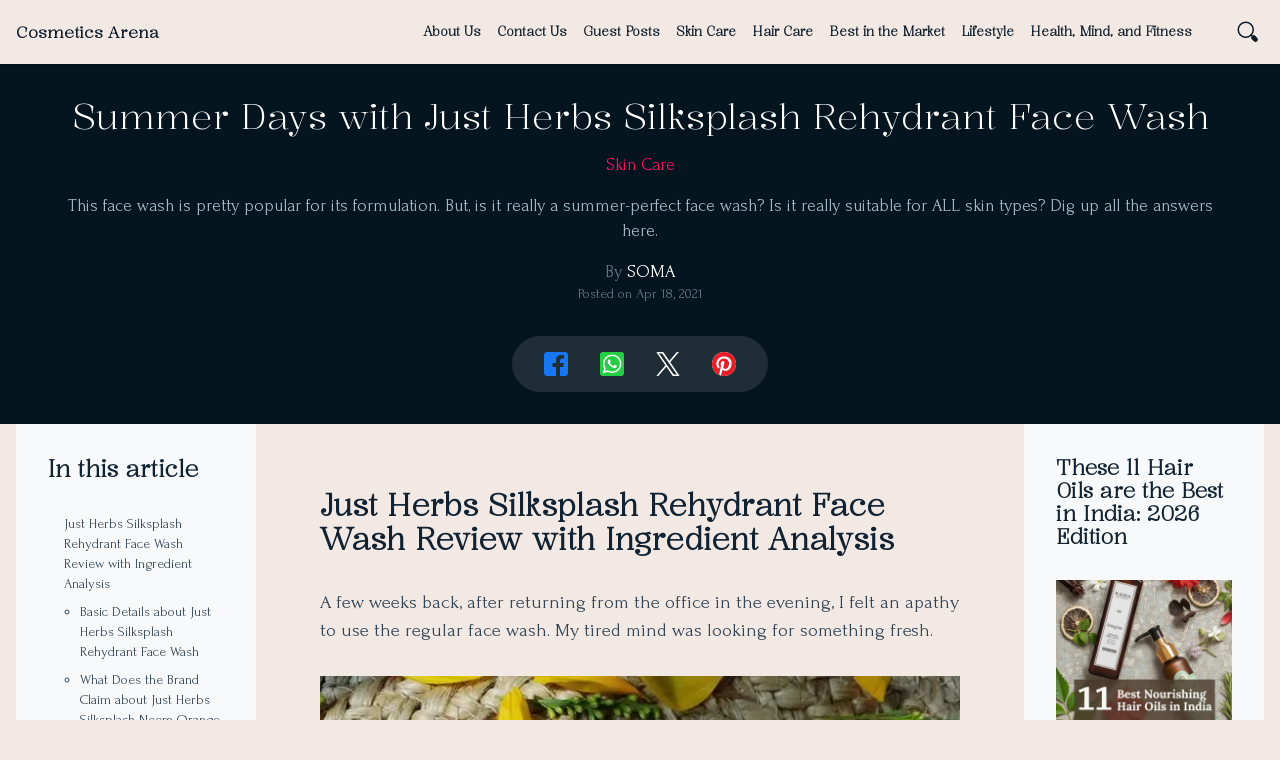

--- FILE ---
content_type: text/html; charset=UTF-8
request_url: https://cosmeticsarenas.com/just-herbs-silksplash-rehydrant-face-wash-review-ingredient-analysis/
body_size: 31098
content:
<!DOCTYPE html>
<html lang="en-US">

<head>
	<!-- core html meta tags -->
	<meta charset="UTF-8">
	<meta name="viewport" content="width=device-width, initial-scale=1">
	<link rel="profile" href="http://gmpg.org/xfn/11">

	<!-- google analytics -->
	<script>
		(function(i, s, o, g, r, a, m) {
			i['GoogleAnalyticsObject'] = r;
			i[r] = i[r] || function() {
				(i[r].q = i[r].q || []).push(arguments)
			}, i[r].l = 1 * new Date();
			a = s.createElement(o),
				m = s.getElementsByTagName(o)[0];
			a.async = 1;
			a.src = g;
			m.parentNode.insertBefore(a, m)
		})(window, document, 'script', 'https://www.google-analytics.com/analytics.js', 'ga');
		ga('create', 'UA-82953806-1', 'auto');
		ga('send', 'pageview');
	</script>

	<!-- Google tag (gtag.js) -->
	<script async src="https://www.googletagmanager.com/gtag/js?id=G-DV9JX92EKM"></script>
	<script>
		window.dataLayer = window.dataLayer || [];

		function gtag() {
			dataLayer.push(arguments);
		}
		gtag('js', new Date());
		gtag('config', 'G-DV9JX92EKM');
	</script>

	<!-- ahrefs -->
	<meta name="ahrefs-site-verification" content="18154e91a2eeceedf204850b7893c3512d778a0d61ebf82afdfb4a7dfeaed706">
	<meta name="ahrefs-site-verification" content="6eade907ba5b50b4c029963d2742fb79fea341b9e408b597e589d8d11a75555c">

	<!-- google fonts -->
	<link rel="preconnect" href="https://fonts.googleapis.com">
	<link rel="preconnect" href="https://fonts.gstatic.com" crossorigin>
	<!-- <link href="https://fonts.googleapis.com/css2?family=Cardo:wght@400;600&family=Kalnia:wght@100;300&display=swap" rel="stylesheet"> -->

	<!-- core styles -->
	<style>
		/*
Theme Name: 	CosmeticsArena2024
Theme URI: 		https://cosmeticsarenas.com
Author:         Team Cosmetics Arena
Author URI:     https://cosmeticsarenas.com
License:        GNU General Public License v2 or later
Text Domain: 	cosmetics-arena

Table of contents

Variables
Reset
Elements
Form
Typography
WordPress
Grid
Header
Navbar
Search
Main
Sidebar
Footer

*/

/* 
Variables
*/

:root {
    /* fonts */
    --arena-font-primary: 'Forum', 'Cardo', sans-serif;
    --arena-font-secondary: 'Kalnia', serif;

    /* font size */
    --arena-font-size-body: 1rem;
    --arena-font-size-big: 1.1em;
    --arena-font-size-small: 0.8em;

    /* font weight */
    --arena-font-weight-thin: 100;
    --arena-font-weight-light: 300;
    --arena-font-weight-normal: 400;
    --arena-font-weight-medium: 500;
    --arena-font-weight-bold: 600;
    --arena-font-weight-book: 900;

    --arena-font-weight-body: var(--arena-font-weight-normal);
    --arena-font-weight-heading: var(--arena-font-weight-bold);

    /* line height */
    --arena-line-height-body: 1.45;
    --arena-line-height-heading: 1.15;

    /* theme colors */
    --arena-color-body: #f2e9e4;
    /* --arena-color-primary: #ecd9ba; */
    --arena-color-primary: #ff0f60;
    --arena-color-success: #8ac926;
    --arena-color-warning: #ff7900;
    --arena-color-danger: #e71d36;
    --arena-color-light: #ffffff;
    --arena-color-dark: #031926;
    --arena-color-dark: #0d1b2a;

    /* grey colors */
    --arena-color-grey: #678;
    --arena-color-grey-light: #abc;
    --arena-color-grey-dark: #04151f;
    --arena-color-grey-soft: #f8f9fa;
    /* --arena-color-grey-soft: #f8f7ff; */

    /* typography colors */
    --arena-color-text: #345;
    --arena-color-heading: #123;

    /* border colors */
    --arena-color-border: var(--arena-color-grey-light);

    /* footer color */
    --arena-color-footer-bg: var(--arena-color-dark);
    --arena-color-footer-fg: var(--arena-color-light);

    /* grid */
    --arena-grid-size: min(100%, 80rem);
    --arena-grid-spacing: 2rem;
    --arena-grid-spacing-1x: calc(var(--arena-grid-spacing) / 2);
    --arena-grid-spacing-2x: calc(var(--arena-grid-spacing) * 2);

    /* radius */
    --arena-radius: 2px;
    --arena-radius-xs: 2px;
    --arena-radius-sm: 4px;
    --arena-radius-lg: 16px;
    --arena-radius-xl: 24px;
    --arena-radius-pill: 999em;

    /* navbar */
    --arena-navbar-bg: var(--arena-color-body);
    --arena-navbar-height: 4rem;

    /* sidebar */
    --arena-sidebar-width: 15rem;
    --arena-sidebar-height: calc(100vh - var(--arena-navbar-height));

    /* animation */
    --arena-transition-type: cubic-bezier(0.25, 0.1, 0.25, 1);
    --arena-transition-time: 350ms;
}

/* 
Reset
*/

* {
    box-sizing: border-box;
    -webkit-tap-highlight-color: transparent;
}

body {
    background-color: var(--arena-color-body);
}

/* 
Elements 
*/

body,
h1,
h2,
h3,
h4,
h5,
h6,
p,
header,
footer,
aside,
nav,
blockquote,
pre,
dl,
dd,
ol,
ul,
figure,
figcaption,
img,
hr {
    margin: 0;
    padding: 0;
}

ol,
ul,
li {
    list-style-position: outside;
}

img {
    max-width: 100%;
    height: auto;
}

svg {
    width: 100%;
    height: 100%;
    transition: fill var(--arena-transition-type) var(--arena-transition-time), stroke var(--arena-transition-type) var(--arena-transition-time);
}

/* 
Form
*/


/* 
Typography
*/

body {
    color: var(--arena-color-text);
    font-family: var(--arena-font-primary);
    /* font-size: 0.925rem; */
    font-weight: var(--arena-font-weight-body);
    line-height: var(--arena-line-height-body);
}

h1,
h2,
h3,
h4,
h5,
h6 {
    color: var(--arena-color-heading);
    font-family: var(--arena-font-secondary);
    font-weight: var(--arena-font-weight-heading);
    line-height: var(--arena-line-height-heading);
}

h1 {
    font-size: 2.22rem;
}

h2 {
    font-size: 1.88rem;
}

h3 {
    font-size: 1.44rem;
}

h4 {
    font-size: 1.22rem;
}

h5 {
    font-size: 1rem;
}

h6 {
    font-size: 0.66rem;
}

a {
    /* position: relative; */
    /* color: var(--arena-color-grey-dark); */
    color: inherit;
    text-decoration: none;
    transition: color var(--arena-transition-type) var(--arena-transition-time);
}

a:hover {
    color: var(--arena-color-primary);
    text-decoration: underline;
    /* box-shadow: 0 2px 0 var(--arena-color-primary); */
}

strong {
    font-weight: var(--arena-font-weight-bold);
}

/*
WordPress
*/

.screen-reader-text {
    display: none;
}

.wp-caption {
    display: flex;
    flex-direction: column;
    width: 100% !important;
    min-width: 100%;
    max-width: 100%;
}

.wp-caption.aligncenter {
    align-items: center;
    justify-content: center;
}

.wp-caption.alignleft {
    align-items: flex-start;
    justify-content: center;
}

.wp-caption.alignright {
    align-items: flex-end;
    justify-content: center;
}

img.size-medium,
img.size-large,
img.size-full,
img.aligncenter,
img.alignleft,
img.alignright {
    display: block;
}

img.alignnone {
    display: inline-flex;
}

img.aligncenter {
    margin: auto;
}

img.alignleft {
    float: left;
    margin-right: var(--arena-grid-spacing);
}

img.alignright {
    float: right;
    margin-left: var(--arena-grid-spacing);
}

img.alignnone.size-full,
img.size-full:not([class*="align"]),
img.size-large:not([class*="align"]) {
    width: 100%;
}

/* 
Grid
*/

.arena-grid {
    width: 100%;
    max-width: var(--arena-grid-size);
    margin: 0 auto;
    /* padding: 0 var(--arena-grid-spacing-1x); */
}

@media only screen and (min-width: 560px) {
    .arena-grid {
        /* padding: 0 calc(var(--arena-grid-spacing-1x) / 2); */
    }
}

@media only screen and (min-width: 1024px) {
    .arena-grid {
        padding: 0 var(--arena-grid-spacing-1x);
    }
}

/*
Header
*/

.arena-header {
    z-index: 2000;
    position: sticky;
    top: 0;
    display: flex;
    height: var(--arena-navbar-height);
    background-color: var(--arena-navbar-bg);
    box-shadow: 0 1px 3px rgba(0, 0, 0, 0.25);
}

.arena-header-grid {
    position: relative;
    display: flex;
    /* justify-content: center; */
}

.arena-header-logo {
    display: flex;
    align-items: center;
    justify-content: center;
    margin-left: var(--arena-grid-spacing-1x);
    color: var(--arena-color-dark);
    font-family: var(--arena-font-secondary);
    font-size: 1rem;
    font-weight: var(--arena-font-weight-book);
}

.arena-header-nav-btn,
.arena-header-search-btn {
    position: absolute;
    top: 50%;
    display: flex;
    align-items: center;
    justify-content: center;
    width: 2rem;
    height: 2rem;
    margin-top: -1rem;
    cursor: pointer;
}

.arena-header-nav-btn {
    right: var(--arena-grid-spacing-2x);
}

.arena-header-search-btn {
    right: calc(var(--arena-grid-spacing) / 2);
}

.arena-header-nav-btn svg,
.arena-header-search-btn svg {
    width: 1.5rem;
    height: 1.5rem;
    fill: var(--arena-color-dark);
}

.arena-header-nav-btn svg {
    /* fill: var(--arena-color-dark); */
}

.is-nav-active .arena-header-nav-btn svg {
    fill: var(--arena-color-primary);
}

.is-search-active .arena-header-search-btn svg {
    fill: var(--arena-color-primary);
}

@media only screen and (min-width: 1024px) {
    .arena-header-logo {
        margin-left: 0;
    }

    .arena-header-nav-btn {
        display: none;
    }
}

/*
Navbar
*/

.arena-nav {
    display: flex;
}

.arena-nav .arena-nav-menu {
    position: relative;
    display: flex;
    align-items: center;
    justify-content: center;
    color: var(--arena-color-dark);
    font-family: var(--arena-font-secondary);
    font-weight: var(--arena-font-weight-bold);
}

.arena-nav .arena-nav-menu li {
    padding: calc(var(--arena-grid-spacing-1x) / 2);
    list-style-type: none;
}

.arena-nav .arena-nav-menu .current_page_item {
    color: var(--arena-color-primary);
}

@media only screen and (max-width: 1023px) {
    .arena-nav {
        z-index: 5000;
        opacity: 0;
        visibility: hidden;
        position: fixed;
        top: var(--arena-navbar-height);
        right: 0;
        bottom: 0;
        left: 0;
        background-color: var(--arena-color-grey-dark);
        transition: all var(--arena-transition-type) var(--arena-transition-time);
    }

    .is-nav-active .arena-nav {
        opacity: 1;
        visibility: visible;
    }

    .arena-nav::before {
        /* content: ''; */
        opacity: 0.88;
        position: absolute;
        top: 0;
        right: 0;
        bottom: 0;
        left: 0;
        background-color: var(--arena-color-dark);
    }

    .arena-nav .arena-nav-menu {
        flex-direction: column;
        width: 100%;
        height: 100%;
        color: var(--arena-color-light);
        font-size: 1.66rem;
        font-weight: var(--arena-font-weight-light);
    }
}

@media only screen and (min-width: 1024px) {
    .arena-nav {
        flex: 1;
        align-items: center;
        justify-content: flex-end;
        padding-right: var(--arena-grid-spacing-2x);
        height: var(--arena-navbar-height);
        font-size: var(--arena-font-size-small);
    }
}

/*
Search 
*/

.arena-search {
    overflow: hidden;
    /* opacity: 0;
    visibility: hidden; */
    position: relative;
    display: flex;
    align-items: center;
    justify-content: center;
    height: 0;
    background-color: var(--arena-color-dark);
    transition: all var(--arena-transition-type) var(--arena-transition-time);
}

.is-search-active .arena-search {
    opacity: 1;
    visibility: visible;
    height: calc(var(--arena-grid-spacing) * 4);
    padding: var(--arena-grid-spacing) 0;
}

.arena-search-form {
    max-width: 30rem;
    margin: 0 auto;
    padding: 0 var(--arena-grid-spacing-1x);
}

.arena-search-group {
    overflow: hidden;
    position: relative;
    display: flex;
    align-items: center;
    padding: 0;
    border: 0;
}

.arena-search-input {
    outline: 0;
    flex: 1;
    width: 100%;
    padding: var(--arena-grid-spacing-1x) var(--arena-grid-spacing);
    padding-right: 5rem;
    background-color: transparent;
    background-color: var(--arena-color-body);
    border: none;
    border-radius: var(--arena-radius-pill);
    color: var(--arena-color-dark);
    font-family: inherit;
    font-size: 1rem;
    font-weight: var(--arena-font-weight-light);
}

.arena-search-input::placeholder {
    color: var(--arena-color-grey);
}

.arena-search-btn {
    position: absolute;
    top: 0;
    right: var(--arena-grid-spacing-1x);
    bottom: 0;
    display: flex;
    align-items: center;
    justify-content: center;
    width: 2rem;
    padding: 0;
    /* background-color: var(--arena-color-primary); */
    background-color: transparent;
    border: 0;
    color: var(--arena-color-primary);
    cursor: pointer;
    font-family: inherit;
    font-size: 1rem;
    font-weight: var(--arena-font-weight-normal);
    transition: color var(--arena-transition-type) var(--arena-transition-time);
}

/*
Body
*/

.arena-layout-grid {
    position: relative;
}

.arena-post {
    position: relative;
}

.arena-more-btn {
    display: block;
    width: 15rem;
    margin: 0 auto var(--arena-grid-spacing-2x) auto;
    padding: var(--arena-grid-spacing-1x);
    background-color: var(--arena-color-dark);
    /* border: 1px solid var(--arena-color-dark); */
    border: none;
    border-radius: var(--arena-radius-pill);
    color: var(--arena-color-light);
    font-family: var(--arena-font-secondary);
    font-weight: var(--arena-font-weight-medium);
    text-align: center;
    transition: all var(--arena-transition-type) var(--arena-transition-time);
}

.arena-more-btn::after {
    content: normal;
}

.arena-more-btn:hover {
    box-shadow: none;
    border-color: var(--arena-color-primary);
    background-color: var(--arena-color-primary);
    color: var(--arena-color-light);
    text-transform: none;
}

/*
Sidebar
*/

.arena-sidebar {
    padding: var(--arena-grid-spacing);
    background-color: var(--arena-color-grey-soft);
}

.arena-sidebar h2 {
    font-size: 1.3rem;
}

.arena-sidebar h3 {
    font-size: 1.15rem;
}

.arena-sidebar h4 {
    font-size: 1rem;
}

.arena-sidebar .arena-widget {
    margin-bottom: var(--arena-grid-spacing);
}

.arena-sidebar .arena-widget:last-child {
    margin-bottom: 0;
}

.arena-sidebar .widget_media_image {
    display: flex;
    flex-direction: column;
}

.arena-sidebar .wp-block-image img {
    display: block;
}

.arena-widget-title {
    margin-bottom: var(--arena-grid-spacing-1x);
}

@media only screen and (min-width: 1024px) {

    .page-template-default .arena-sidebar,
    .post-template-default .arena-sidebar {
        overflow-y: auto;
        position: sticky;
        top: var(--arena-navbar-height);
        width: var(--arena-sidebar-width);
        min-width: var(--arena-sidebar-width);
        height: var(--arena-sidebar-height);
    }
}

/*
Story
*/

.arena-story-cover-headline {
    display: flex;
    align-items: center;
    justify-content: center;
    margin-bottom: var(--arena-grid-spacing);
}

.arena-story-cover-headline>span {
    background-image: linear-gradient(transparent 75%, var(--arena-color-primary) 0);
}

.arena-story-grid {
    display: flex;
    flex-wrap: wrap;
    text-align: center;
}

.arena-story-header {
    padding: var(--arena-grid-spacing);
    text-align: center;
}

.arena-story-headline {
    /* font-weight: var(--arena-font-weight-light); */
}

.arena-story .arena-post {
    width: 100%;
    margin-bottom: var(--arena-grid-spacing);
}

.arena-story .arena-post-thumb {
    display: block;
    position: relative;
}

.arena-story .arena-post-thumb::after {
    content: '';
    opacity: 0.5;
    position: absolute;
    top: 0;
    right: 0;
    bottom: 0;
    left: 0;
    background: linear-gradient(to bottom, var(--arena-color-dark) 0%, transparent 50%, var(--arena-color-dark) 100%);
    background-color: transparent;
    transition: all var(--arena-transition-type) var(--arena-transition-time);
}

.arena-post:hover .arena-post-thumb::after {
    background-color: var(--arena-color-dark);
}

.arena-story .arena-post-img {
    display: block;
    width: 100%;
    height: max(55vh, 25rem);
    object-fit: cover;
}

.arena-story .arena-post-body {
    z-index: 1;
    position: relative;
    margin: var(--arena-grid-spacing);
    margin-top: calc(-2 * var(--arena-grid-spacing));
    padding: var(--arena-grid-spacing-1x);
    background-color: var(--arena-color-grey-soft);
}

.arena-story .arena-post-title {
    /* font-size: min(1.33rem, 4.44vw, 5.55vh); */
    margin-bottom: var(--arena-grid-spacing-1x);
    min-height: 3rem;
}

.arena-story .arena-post-excerpt {
    /* line-clamp: 4;
    -webkit-line-clamp: 4; */
}

.arena-story .arena-post-time {
    color: var(--arena-color-grey);
    font-size: var(--arena-font-size-small);
}

@media only screen and (min-width: 560px) {

    /* .arena-story .arena-post:nth-child(n+2) { */
    .arena-story .arena-post {
        width: 33.33%;
        margin-bottom: var(--arena-grid-spacing-1x) auto;
    }

    .arena-story .arena-post-title {
        /* margin: var(--arena-grid-spacing-1x) auto; */
    }

    .arena-story .arena-post-title a,
    .arena-story .arena-post-excerpt {
        overflow: hidden;
        display: -webkit-box;
        min-height: 4.25rem;
        text-overflow: ellipsis;
        line-clamp: 3;
        -webkit-line-clamp: 3;
        -webkit-box-orient: vertical;
    }
}

@media only screen and (min-width: 1024px) {
    .arena-story .arena-post {
        /* width: 25%; */
        /* width: calc(25% - var(--arena-grid-spacing-1x)); */
        /* margin-bottom: var(--arena-grid-spacing); */
    }

    .arena-story .arena-post-img {
        /* height: max(50vh, 25rem); */
    }
}

/*
Full Story
*/

.arena-full-story {
    /*  */
}

.arena-full-story-header {
    padding: var(--arena-grid-spacing);
    background-color: var(--arena-color-grey-dark);
    text-align: center;
}

.arena-full-story-headline {
    font-weight: var(--arena-font-weight-normal);
    color: var(--arena-color-light);
}

.arena-full-story-category,
.arena-full-story-by-name {
    color: var(--arena-color-light);
}

.arena-full-story-category {
    display: inline-flex;
    margin-top: var(--arena-grid-spacing-1x);
    color: var(--arena-color-primary);
    font-weight: var(--arena-font-weight-light);
}

.arena-full-story-excerpt {
    margin: var(--arena-grid-spacing-1x) auto;
    color: vaR(--arena-color-grey-light);
}

.arena-full-story-by,
.arena-full-story-time {
    color: var(--arena-color-grey);
}

.arena-full-story-time {
    font-size: var(--arena-font-size-small);
    margin-bottom: var(--arena-grid-spacing);
}

.arena-full-story-body {
    padding: var(--arena-grid-spacing);
    font-size: var(--arena-font-size-big);
}

.arena-full-story-body h1,
.arena-full-story-body h2,
.arena-full-story-body h3,
.arena-full-story-body h4,
.arena-full-story-body h5,
.arena-full-story-body h6,
.arena-full-story-body p,
.arena-full-story-body ul,
.arena-full-story-body ol {
    margin-top: max(1.5em, var(--arena-grid-spacing-1x));
    margin-bottom: var(--arena-grid-spacing);
}

.arena-full-story-body> :first-child {
    margin-top: 0;
}

.arena-full-story-body> :last-child {
    margin-bottom: 0;
}

.arena-full-story-body a {
    color: var(--arena-color-primary);
}

.arena-full-story-body b,
.arena-full-story-body strong {
    font-weight: var(--arena-font-weight-bold);
}

.arena-full-story-body ul,
.arena-full-story-body ol {
    margin-left: var(--arena-grid-spacing-2x);
}

.arena-full-story-body li {
    margin-bottom: var(--arena-grid-spacing-1x);
}

.arena-full-story-body blockquote {
    position: relative;
    padding: var(--arena-grid-spacing);
    padding-top: var(--arena-grid-spacing);
    background-color: var(--arena-color-grey-dark);
    border-radius: var(--arena-radius);
    color: var(--arena-color-light);
    font-weight: var(--arena-font-weight-normal);
}

.arena-full-story-body blockquote::before {
    content: '';
    position: absolute;
    top: var(--arena-grid-spacing-1x);
    left: var(--arena-grid-spacing-1x);
    width: var(--arena-grid-spacing);
    height: var(--arena-grid-spacing);
    color: var(--arena-color-primary);
    background: url('data:image/svg+xml,<svg xmlns="http://www.w3.org/2000/svg" viewBox="0 0 512 512" style="enable-background:new 0 0 512 512" xml:space="preserve"><path style="fill:%23ff0f60" d="M224.001 74.328c5.891 0 10.667-4.776 10.667-10.667s-4.776-10.667-10.667-10.667c-123.653.141-223.859 100.347-224 224v64c-.185 64.99 52.349 117.825 117.338 118.01 64.99.185 117.825-52.349 118.01-117.338.185-64.99-52.349-117.825-117.338-118.01a117.675 117.675 0 0 0-96.506 49.861C23.48 163.049 113.514 74.485 224.001 74.328zM394.667 223.662a117.202 117.202 0 0 0-95.829 49.856c1.976-110.469 92.01-199.033 202.496-199.189 5.891 0 10.667-4.776 10.667-10.667s-4.776-10.667-10.667-10.667c-123.653.141-223.859 100.347-224 224v64c0 64.801 52.532 117.333 117.333 117.333S512 405.796 512 340.995s-52.531-117.333-117.333-117.333z"/></svg>');
    background-repeat: no-repeat;
    background-size: contain;
}

.arena-full-story-body blockquote> :last-child {
    margin-bottom: 0;
}

.arena-full-story-body blockquote h1,
.arena-full-story-body blockquote h2,
.arena-full-story-body blockquote h3,
.arena-full-story-body blockquote h4,
.arena-full-story-body blockquote h5,
.arena-full-story-body blockquote h6 {
    color: inherit;
}

.arena-full-story-body img.alignnone.size-full,
.arena-full-story-body img.size-full:not([class*="align"]),
.arena-full-story-body img.size-large:not([class*="align"]) {
    max-width: none;
    width: calc(100% + var(--arena-grid-spacing-2x));
    margin: 0 calc(-1 * var(--arena-grid-spacing));
}

.arena-related-posts {
    margin-top: var(--arena-grid-spacing);
}

@media only screen and (min-width: 1024px) {

    .arena-full-story {
        font-size: var(--arena-font-size-big);
    }

    .arena-full-story-body blockquote {
        padding: var(--arena-grid-spacing);
        padding-left: var(--arena-grid-spacing-2x);
    }

    .page-template-default .arena-full-story-body,
    .post-template-default .arena-full-story-body {
        flex: 1;
        padding: var(--arena-grid-spacing-2x);
    }

    .page-template-default .arena-full-story-grid,
    .post-template-default .arena-full-story-grid {
        display: flex;
    }

    .arena-full-story-body img.alignnone.size-full,
    .arena-full-story-body img.size-full:not([class*="align"]),
    .arena-full-story-body img.size-large:not([class*="align"]) {
        width: calc(100% + var(--arena-grid-spacing-2x) * 2);
        margin: 0 calc(-1 * var(--arena-grid-spacing-2x));
    }
}

/*
Table of contents
*/

.arena-toc {
    padding: var(--arena-grid-spacing);
    background-color: var(--arena-color-grey-soft);
}

.arena-toc-list {
    overflow: hidden;
    display: -webkit-box;
    height: 7rem;
    text-overflow: ellipsis;
    line-clamp: 6;
    -webkit-line-clamp: 6;
    -webkit-box-orient: vertical;
}

.arena-toc.is-expanded .arena-toc-list {
    overflow: visible;
    display: block;
    height: auto;
}

.arena-toc-toggle {
    display: inline-flex;
    margin-top: var(--arena-grid-spacing);
    color: var(--arena-font-primary);
    font-family: var(--arena-font-secondary);
    font-weight: bold;
}

.arena-toc-more {
    display: block;
}

.arena-toc-less {
    display: none;
}

.arena-toc.is-expanded .arena-toc-more {
    display: none;
}

.arena-toc.is-expanded .arena-toc-less {
    display: block;
}

.arena-toc-title {
    margin-bottom: var(--arena-grid-spacing);
}

.arena-toc ul {
    margin-left: var(--arena-grid-spacing-1x);
}

.arena-toc a {
    display: inline-flex;
    margin-bottom: calc(var(--arena-grid-spacing-1x) / 2);
}

@media only screen and (min-width: 560px) {
    .arena-toc-list {
        display: block;
        height: auto;
    }

    .arena-toc-more,
    .arena-toc-less {
        display: none;
    }
}

@media only screen and (min-width: 1024px) {
    .arena-toc {
        overflow-y: auto;
        position: sticky;
        top: var(--arena-navbar-height);
        width: var(--arena-sidebar-width);
        min-width: var(--arena-sidebar-width);
        height: var(--arena-sidebar-height);
        /* border-right: 1px solid var(--arena-color-border); */
        /* border-bottom: none; */
        /* color: var(--arena-color-grey); */
        font-size: var(--arena-font-size-small);
    }
}

/*
Footer
*/

.arena-footer {
    background-color: var(--arena-color-footer-bg);
    color: var(--arena-color-grey-light);
    font-size: var(--arena-font-size-big);
    font-weight: var(--arena-font-weight-light);
    padding-bottom: var(--arena-grid-spacing-2x);
}

.arena-footer-copyright {
    padding: var(--arena-grid-spacing-2x) var(--arena-grid-spacing);
    font-size: var(--arena-font-size-small);
    text-align: center;
}

.arena-scroll-to-top {
    z-index: 8000;
    opacity: 0;
    visibility: hidden;
    display: flex;
    align-items: center;
    justify-content: center;
    position: fixed;
    bottom: 1rem;
    right: 1rem;
    color: var(--arena-color-text);
    font-size: var(--arena-font-size-small);
    transition: all var(--arena-transition-type) var(--arena-transition-time);
}

.is-scroll-active .arena-scroll-to-top {
    opacity: 1;
    visibility: visible;
}

.arena-scroll-to-top svg {
    width: 1.5rem;
    height: 1.5rem;
    fill: var(--arena-color-success);
}

.arena-scroll-to-top:hover svg {
    fill: var(--arena-color-primary);
}

.arena-footer-social {
    /* padding: var(--arena-grid-spacing) 0; */
    margin-bottom: var(--arena-grid-spacing-2x);
    text-align: center;
}

.arena-footer-social nav {
    display: flex;
    align-items: center;
    justify-content: center;
}

.arena-footer-social a {
    margin: 0 1rem;
}

.arena-footer-social svg {
    width: 2rem;
    height: 2rem;
}

.arena-footer-social svg:hover {
    fill: var(--arena-font-primary);
    stroke: var(--arena-font-primary);
}

.arena-footer-showcase {
    background-color: var(--arena-color-grey-dark);
}

.arena-footer-showcase .arena-grid {
    display: flex;
    flex-direction: column;
    /* flex-direction: column-reverse; */
    align-items: center;
    justify-content: center;
    text-align: center;
}

.arena-footer-showcase-cover {
    width: 100%;
}

.arena-footer-showcase-img {
    display: block;
}

.arena-footer-showcase-header {
    padding: var(--arena-grid-spacing);
}

.arena-footer-showcase-title {
    color: var(--arena-color-light);
    margin-bottom: var(--arena-grid-spacing-1x);
}

@media only screen and (min-width: 560px) {

    .arena-footer-showcase .arena-grid {
        display: flex;
        flex-direction: row;
        align-items: center;
        justify-content: center;
    }

    .arena-footer-showcase-cover {
        width: auto;
        margin-right: var(--arena-grid-spacing);
    }

    .arena-footer-showcase-header {
        text-align: left;
    }

    .arena-footer-showcase-img {
        height: 24rem;
    }
}

.arena-footer-newsletter {
    padding: var(--arena-grid-spacing-2x) var(--arena-grid-spacing);
    background-color: var(--arena-color-grey-dark);
    /* border-top: 1px solid var(--arena-color-light); */
    text-align: center;
}

.arena-footer-newsletter-form {
    max-width: 40rem;
    margin: 0 auto;
}

.arena-footer-newsletter-title {
    color: var(--arena-color-light);
    /* margin-bottom: var(--arena-grid-spacing-1x); */
}

.arena-footer-newsletter-text {
    color: var(--arena-color-primary);
    margin-bottom: var(--arena-grid-spacing);
}

.arena-footer-newsletter-group {
    overflow: hidden;
    position: relative;
    display: flex;
    align-items: center;
    padding: 0;
    border: 0;
}

.arena-footer-newsletter-input {
    outline: 0;
    flex: 1;
    width: 100%;
    padding: var(--arena-grid-spacing-1x);
    padding-right: 6rem;
    padding-left: var(--arena-grid-spacing);
    background-color: var(--arena-color-light);
    border: none;
    /* border-bottom: 1px solid var(--arena-color-border); */
    border-radius: var(--arena-radius-pill);
    color: var(--arena-color-dark);
    font-family: inherit;
    font-size: 1rem;
    font-weight: var(--arena-font-weight-light);
}

.arena-footer-newsletter-input::placeholder {
    color: var(--arena-color-grey);
}

.arena-footer-newsletter-btn {
    position: absolute;
    top: 0;
    right: 1rem;
    bottom: 0;
    display: flex;
    align-items: center;
    justify-content: center;
    outline: 0;
    padding: 0;
    /* background-color: var(--arena-color-primary); */
    background-color: transparent;
    border: 0;
    color: var(--arena-color-primary);
    cursor: pointer;
    font-family: inherit;
    font-size: 1rem;
    font-weight: var(--arena-font-weight-normal);
    transition: color var(--arena-transition-type) var(--arena-transition-time);
}

.arena-footer-newsletter-btn svg {
    margin-left: 0.5rem;
}

.arena-footer-newsletter-btn:hover svg {
    fill: var(--arena-color-dark);
    stroke: var(--arena-color-dark);
}

/*
Pagination
*/

.arena-pagination {
    margin: var(--arena-grid-spacing-2x) auto;
}

.arena-pagination .nav-links {
    display: flex;
    align-items: center;
    justify-content: center;
}

.arena-pagination .page-numbers {
    display: flex;
    align-items: center;
    justify-content: center;
    padding: var(--arena-grid-spacing-1x);
    color: var(--arena-color-dark);
    /* font-size: var(--arena-font-size-small); */
}

.arena-pagination .current {
    color: var(--arena-color-primary);
}

.arena-pagination .dots {
    color: var(--arena-color-grey-light);
}

.arena-pagination svg {
    fill: currentColor;
    stroke: currentColor;
}

.arena-pagination .page-numbers:hover svg {
    fill: var(--arena-font-primary);
    stroke: var(--arena-color-primary);
}

@media only screen and (min-width: 1024px) {
    .arena-pagination {
        margin-top: 0;
    }
}

.arena-categories {
    padding: var(--arena-grid-spacing-2x) 0;
    /* background-color: var(--arena-color-light); */
    font-family: var(--arena-font-secondary);
    font-size: var(--arena-font-size-small);
    text-align: center;
}

.arena-categories-headline {
    margin-bottom: var(--arena-grid-spacing);
    color: inherit;
    font-weight: var(--arena-font-weight-bold);
}

.arena-categories-list {
    display: flex;
    flex-wrap: wrap;
    justify-content: center;
    align-items: center;
}

.arena-categories-url {
    display: flex;
    flex-direction: column;
    align-items: center;
    justify-content: center;
    width: 50%;
    margin: var(--arena-grid-spacing) auto;
    font-weight: var(--arena-font-weight-bold);
}

.arena-categories-img {
    width: min(75%, 10rem);
    margin-bottom: var(--arena-grid-spacing-1x);
}

@media only screen and (min-width: 560px) {
    .arena-categories-url {
        width: 25%;
    }
}

/*
Comments
*/

.arena-comments {
    /* margin-top: var(--arena-grid-spacing-2x); */
    padding: var(--arena-grid-spacing-2x) var(--arena-grid-spacing-1x);
    background-color: var(--arena-color-light);
    word-break: normal;
}

.arena-comments .arena-grid {
    max-width: 40rem;
}

.arena-comments .arena-comments-header,
.arena-comments .arena-comments-list,
.arena-comments .comment-respond {
    /*  */
}

.arena-comments .arena-comments-header {
    /*  */
}

.arena-comments .arena-comments-headline,
.arena-comments .arena-comments-reply-title {
    text-align: center;
}

.arena-comments .arena-comments-headline {
    margin-bottom: var(--arena-grid-spacing);
}

.arena-comments .comment-respond {
    border-radius: 0 0 var(--arena-radius) var(--arena-radius);
}

.arena-comments .form-submit,
.arena-comments .reply {
    display: flex;
    justify-content: flex-end;
    margin-top: var(--arena-grid-spacing-1x);
}

.arena-comments .form-submit {
    justify-content: center;
    margin-top: var(--arena-grid-spacing);
}

.arena-comments .comment-form {
    margin-top: var(--arena-grid-spacing-1x);
    /* padding: var(--arena-grid-spacing-1x) 0; */
}

.arena-comments .arena-comments-group {
    overflow: hidden;
    position: relative;
    display: flex;
    align-items: center;
    margin-bottom: var(--arena-grid-spacing-1x);
    padding: 0;
    border: 0;
}

.arena-comments .arena-comments-input {
    outline: 0;
    flex: 1;
    width: 100%;
    padding: calc(var(--arena-grid-spacing-1x) / 2);
    background-color: transparent;
    border: 1px solid var(--arena-color-border);
    border-radius: var(--arena-radius);
    color: var(--arena-color-heading);
    font-family: inherit;
    font-size: 1rem;
    font-weight: var(--arena-font-weight-light);
    transition: border-color var(--arena-transition-type) var(--arena-transition-time);
}

.arena-comments .arena-comments-input:focus {
    border-color: var(--arena-color-dark);
}

.arena-comments .arena-comments-btn,
.arena-comments .comment-reply-link {
    display: block;
    width: auto;
    margin: 0;
    padding: var(--arena-grid-spacing-1x);
    background-color: transparent;
    border: 1px solid var(--arena-color-dark);
    border-radius: var(--arena-radius-pill);
    color: var(--arena-color-dark);
    cursor: pointer;
    font-size: var(--arena-font-size-small);
    font-family: var(--arena-font-secondary);
    font-weight: var(--arena-font-weight-bold);
    text-align: center;
    transition: all var(--arena-transition-type) var(--arena-transition-time);
    padding: 0.5rem 2rem;
}

.arena-comments .arena-comments-btn:hover,
.arena-comments .comment-reply-link:hover {
    box-shadow: none;
    border-color: var(--arena-color-primary);
    color: var(--arena-color-primary);
}

.arena-comments .arena-comments-btn {
    padding: var(--arena-grid-spacing-1x) var(--arena-grid-spacing);
}

.arena-comments .comment,
.arena-comments .pingback {
    list-style-type: none;
}

.arena-comments .children {
    margin-left: var(--arena-grid-spacing);
}

.arena-comments .comment-body {
    margin: var(--arena-grid-spacing) auto;
    padding: var(--arena-grid-spacing);
    /* background-color: var(--arena-color-light); */
    /* border-radius: var(--arena-radius); */
    /* border-bottom: 1px solid var(--arena-color-light); */
    border: 1px solid vaR(--arena-color-border);
    border-radius: var(--arena-radius);
}

.arena-comments .comment-meta {
    pointer-events: none;
    position: relative;
    display: flex;
    flex-direction: column;
    align-items: start;
    justify-content: center;
    height: 3rem;
    padding-left: 3rem;
    margin-bottom: var(--arena-grid-spacing-1x);
}

.arena-comments .avatar {
    position: absolute;
    top: 50%;
    left: 0;
    width: 2rem;
    height: 2rem;
    margin-top: -1rem;
    border-radius: 50%;
}

.arena-comments .comment-author {
    color: var(--arena-color-grey-dark);
}

.arena-comments .says {
    display: none;
}

.arena-comments .comment-metadata {
    color: var(--arena-color-grey);
    font-size: var(--arena-font-size-small);
}

.arena-comments .comment-content {
    /* padding: 0 var(--arena-grid-spacing); */
}

.arena-comments .comment-content p {
    margin-bottom: var(--arena-grid-spacing);
}

.arena-comments .comment-content p:last-child {
    margin: 0;
}

.arena-comments .comment-content a {
    color: var(--arena-color-primary);
}

/*
Share
*/

.arena-share {
    display: table;
    margin: auto;
    padding: var(--arena-grid-spacing-1x);
    background-color: rgba(255, 255, 255, 0.1);
    border-radius: var(--arena-radius-pill);
}

.arena-share-title {
    margin-bottom: var(--arena-grid-spacing-1x);
}

.arena-share-networks {
    display: flex;
    align-items: center;
}

.arena-share li,
.arena-share a {
    display: flex;
    align-items: center;
    justify-content: center;
}

.arena-share li {
    margin: 0 var(--arena-grid-spacing-1x);
    cursor: pointer;
    list-style-type: none;
}

.arena-share svg {
    width: 1.5rem;
    height: 1.5rem;
}

/*
Review
*/

.arena-review {
    position: relative;
    padding: var(--arena-grid-spacing);
    background-color: var(--arena-color-grey-dark);
    border-radius: var(--arena-radius);
    color: var(--arena-color-light);
}

.arena-review .arena-review-title {
    margin-top: 0;
    color: var(--arena-color-primary);
}

.arena-review-rating {
    display: flex;
    flex-direction: column;
    align-items: center;
    margin-top: var(--arena-grid-spacing);
}

.arena-review-rating-value {
    font-size: 2em;
    font-weight: var(--arena-font-weight-bold);
}

.arena-review-rating-stars {
    display: flex;
    align-items: center;
    justify-content: center;
}

.arena-review-rating-stars svg {
    width: 2rem;
    height: 2rem;
    margin: 0 var(--arena-grid-spacing-1x);
}

/*
Related
*/

.arena-related {
    margin: var(--arena-grid-spacing) auto;
    background-color: var(--arena-color-grey-dark);
    border-radius: var(--arena-radius);
}

.arena-related:last-child {
    margin-bottom: 0;
}

.arena-related .arena-related-thumb {
    position: relative;
    display: block;
    height: 30vh;
    width: 100%;
}

.arena-related .arena-related-img {
    position: absolute;
    top: 0;
    right: 0;
    bottom: 0;
    left: 0;
    width: 100%;
    height: 100%;
    border-radius: var(--arena-radius) var(--arena-radius) 0 0;
    object-fit: cover;
}

.arena-related .arena-related-body {
    flex: 1;
    display: flex;
    flex-direction: column;
    justify-content: center;
    padding: var(--arena-grid-spacing);
}

.arena-related .arena-related-title {
    margin: 0;
}

.arena-related .arena-related-excerpt {
    margin: var(--arena-grid-spacing-1x) 0;
    color: var(--arena-color-light);
}

@media only screen and (min-width: 560px) {
    .arena-related {
        display: flex;
        align-items: center;
    }

    .arena-related .arena-related-thumb {
        width: 12rem;
        height: 16rem;
    }

    .arena-related .arena-related-img {
        border-radius: var(--arena-radius) 0 0 var(--arena-radius);
    }
}

/*
Shop buton
*/

a.arena-call-to-action-btn {
    display: table;
    min-width: 15rem;
    margin: var(--arena-grid-spacing) auto;
    padding: var(--arena-grid-spacing-1x) var(--arena-grid-spacing-2x);
    background-color: var(--arena-color-grey-dark);
    border-radius: var(--arena-radius);
    color: var(--arena-color-light);
    font-family: var(--arena-font-secondary);
    font-size: var(--arena-font-size-small);
    text-align: center;
    vertical-align: middle;
}

a.arena-call-to-action-btn span,
a.arena-call-to-action-btn strong {
    font-size: inherit !important;
}

/*
404
*/

.arena-404 {
    padding: var(--arena-grid-spacing-2x) 0;
    background-color: var(--arena-color-grey-dark);
    text-align: center;
}

.arena-404-headline {
    color: var(--arena-color-light);
    font-size: 5rem;
    /* font-weight: var(--arena-font-weight-thin); */
    line-height: 0.7;
}

.arena-404-text {
    margin: var(--arena-grid-spacing);
    color: var(--arena-color-light);
    font-weight: var(--arena-font-weight-light);
}

.arena-404-more-btn {
    margin: auto;
    margin-top: var(--arena-grid-spacing);
    border-color: var(--arena-color-light);
    color: var(--arena-color-light);
}

/*
Ads
*/

.arena-ad {
    display: flex;
    align-items: center;
    justify-content: center;
}

.arena-ad-footer {
    z-index: 6000;
    position: fixed;
    right: 0;
    bottom: 0;
    left: 0;
    height: 5.625rem;
    /* background-color: var(--arena-color-grey-dark); */
}

.arena-ad-footer .arena-ad-close {
    display: flex;
    align-items: center;
    justify-content: center;
    position: absolute;
    top: 1rem;
    right: 1rem;
    width: 20px;
    height: 20px;
}

.arena-ad-footer .arena-ad-close svg {
    width: 1rem;
    height: 1rem;
    fill: var(--arena-color-grey);
    transition: all var(--arena-transition-type) var(--arena-transition-time);
}

.arena-ad-footer .arena-ad-close:hover svg {
    fill: var(--arena-color-primary);
}	</style>

	<!-- hook - wp_head  -->
	<meta name='robots' content='index, follow, max-image-preview:large, max-snippet:-1, max-video-preview:-1' />
	<style>img:is([sizes="auto" i], [sizes^="auto," i]) { contain-intrinsic-size: 3000px 1500px }</style>
	
	<!-- This site is optimized with the Yoast SEO plugin v26.1.1 - https://yoast.com/wordpress/plugins/seo/ -->
	<title>Two Weeks with Just Herbs Silksplash Rehydrant Face Wash</title>
	<meta name="description" content="My summer days are incomplete without Just Herbs Silksplash Rehydrant Face Wash. Check out my experience with ingredient analysis." />
	<link rel="canonical" href="https://cosmeticsarenas.com/just-herbs-silksplash-rehydrant-face-wash-review-ingredient-analysis/" />
	<meta property="og:locale" content="en_US" />
	<meta property="og:type" content="article" />
	<meta property="og:title" content="Two Weeks with Just Herbs Silksplash Rehydrant Face Wash" />
	<meta property="og:description" content="My summer days are incomplete without Just Herbs Silksplash Rehydrant Face Wash. Check out my experience with ingredient analysis." />
	<meta property="og:url" content="https://cosmeticsarenas.com/just-herbs-silksplash-rehydrant-face-wash-review-ingredient-analysis/" />
	<meta property="og:site_name" content="Cosmetics Arena" />
	<meta property="article:publisher" content="http://www.facebook.com/cosmeticsarenas" />
	<meta property="article:published_time" content="2021-04-18T04:13:00+00:00" />
	<meta property="og:image" content="https://cosmeticsarenas.com/wp-content/uploads/2021/04/Just-Herbs-Silksplash-Rehydrant-Face-Wash-Review-with-Ingredient-Analysis.jpg" />
	<meta property="og:image:width" content="720" />
	<meta property="og:image:height" content="500" />
	<meta property="og:image:type" content="image/jpeg" />
	<meta name="author" content="SOMA" />
	<meta name="twitter:card" content="summary_large_image" />
	<meta name="twitter:creator" content="@cosmetics_arena" />
	<meta name="twitter:site" content="@cosmetics_arena" />
	<meta name="twitter:label1" content="Written by" />
	<meta name="twitter:data1" content="SOMA" />
	<meta name="twitter:label2" content="Est. reading time" />
	<meta name="twitter:data2" content="6 minutes" />
	<!-- / Yoast SEO plugin. -->


<link rel="alternate" type="application/rss+xml" title="Cosmetics Arena &raquo; Feed" href="https://cosmeticsarenas.com/feed/" />
<link rel="alternate" type="application/rss+xml" title="Cosmetics Arena &raquo; Comments Feed" href="https://cosmeticsarenas.com/comments/feed/" />
<link rel="alternate" type="application/rss+xml" title="Cosmetics Arena &raquo; Summer Days with Just Herbs Silksplash Rehydrant Face Wash Comments Feed" href="https://cosmeticsarenas.com/just-herbs-silksplash-rehydrant-face-wash-review-ingredient-analysis/feed/" />
<link rel="alternate" type="application/rss+xml" title="Cosmetics Arena &raquo; Stories Feed" href="https://cosmeticsarenas.com/web-stories/feed/"><style id='classic-theme-styles-inline-css' type='text/css'>
/*! This file is auto-generated */
.wp-block-button__link{color:#fff;background-color:#32373c;border-radius:9999px;box-shadow:none;text-decoration:none;padding:calc(.667em + 2px) calc(1.333em + 2px);font-size:1.125em}.wp-block-file__button{background:#32373c;color:#fff;text-decoration:none}
</style>
<style id='global-styles-inline-css' type='text/css'>
:root{--wp--preset--aspect-ratio--square: 1;--wp--preset--aspect-ratio--4-3: 4/3;--wp--preset--aspect-ratio--3-4: 3/4;--wp--preset--aspect-ratio--3-2: 3/2;--wp--preset--aspect-ratio--2-3: 2/3;--wp--preset--aspect-ratio--16-9: 16/9;--wp--preset--aspect-ratio--9-16: 9/16;--wp--preset--color--black: #000000;--wp--preset--color--cyan-bluish-gray: #abb8c3;--wp--preset--color--white: #ffffff;--wp--preset--color--pale-pink: #f78da7;--wp--preset--color--vivid-red: #cf2e2e;--wp--preset--color--luminous-vivid-orange: #ff6900;--wp--preset--color--luminous-vivid-amber: #fcb900;--wp--preset--color--light-green-cyan: #7bdcb5;--wp--preset--color--vivid-green-cyan: #00d084;--wp--preset--color--pale-cyan-blue: #8ed1fc;--wp--preset--color--vivid-cyan-blue: #0693e3;--wp--preset--color--vivid-purple: #9b51e0;--wp--preset--gradient--vivid-cyan-blue-to-vivid-purple: linear-gradient(135deg,rgba(6,147,227,1) 0%,rgb(155,81,224) 100%);--wp--preset--gradient--light-green-cyan-to-vivid-green-cyan: linear-gradient(135deg,rgb(122,220,180) 0%,rgb(0,208,130) 100%);--wp--preset--gradient--luminous-vivid-amber-to-luminous-vivid-orange: linear-gradient(135deg,rgba(252,185,0,1) 0%,rgba(255,105,0,1) 100%);--wp--preset--gradient--luminous-vivid-orange-to-vivid-red: linear-gradient(135deg,rgba(255,105,0,1) 0%,rgb(207,46,46) 100%);--wp--preset--gradient--very-light-gray-to-cyan-bluish-gray: linear-gradient(135deg,rgb(238,238,238) 0%,rgb(169,184,195) 100%);--wp--preset--gradient--cool-to-warm-spectrum: linear-gradient(135deg,rgb(74,234,220) 0%,rgb(151,120,209) 20%,rgb(207,42,186) 40%,rgb(238,44,130) 60%,rgb(251,105,98) 80%,rgb(254,248,76) 100%);--wp--preset--gradient--blush-light-purple: linear-gradient(135deg,rgb(255,206,236) 0%,rgb(152,150,240) 100%);--wp--preset--gradient--blush-bordeaux: linear-gradient(135deg,rgb(254,205,165) 0%,rgb(254,45,45) 50%,rgb(107,0,62) 100%);--wp--preset--gradient--luminous-dusk: linear-gradient(135deg,rgb(255,203,112) 0%,rgb(199,81,192) 50%,rgb(65,88,208) 100%);--wp--preset--gradient--pale-ocean: linear-gradient(135deg,rgb(255,245,203) 0%,rgb(182,227,212) 50%,rgb(51,167,181) 100%);--wp--preset--gradient--electric-grass: linear-gradient(135deg,rgb(202,248,128) 0%,rgb(113,206,126) 100%);--wp--preset--gradient--midnight: linear-gradient(135deg,rgb(2,3,129) 0%,rgb(40,116,252) 100%);--wp--preset--font-size--small: 13px;--wp--preset--font-size--medium: 20px;--wp--preset--font-size--large: 36px;--wp--preset--font-size--x-large: 42px;--wp--preset--spacing--20: 0.44rem;--wp--preset--spacing--30: 0.67rem;--wp--preset--spacing--40: 1rem;--wp--preset--spacing--50: 1.5rem;--wp--preset--spacing--60: 2.25rem;--wp--preset--spacing--70: 3.38rem;--wp--preset--spacing--80: 5.06rem;--wp--preset--shadow--natural: 6px 6px 9px rgba(0, 0, 0, 0.2);--wp--preset--shadow--deep: 12px 12px 50px rgba(0, 0, 0, 0.4);--wp--preset--shadow--sharp: 6px 6px 0px rgba(0, 0, 0, 0.2);--wp--preset--shadow--outlined: 6px 6px 0px -3px rgba(255, 255, 255, 1), 6px 6px rgba(0, 0, 0, 1);--wp--preset--shadow--crisp: 6px 6px 0px rgba(0, 0, 0, 1);}:where(.is-layout-flex){gap: 0.5em;}:where(.is-layout-grid){gap: 0.5em;}body .is-layout-flex{display: flex;}.is-layout-flex{flex-wrap: wrap;align-items: center;}.is-layout-flex > :is(*, div){margin: 0;}body .is-layout-grid{display: grid;}.is-layout-grid > :is(*, div){margin: 0;}:where(.wp-block-columns.is-layout-flex){gap: 2em;}:where(.wp-block-columns.is-layout-grid){gap: 2em;}:where(.wp-block-post-template.is-layout-flex){gap: 1.25em;}:where(.wp-block-post-template.is-layout-grid){gap: 1.25em;}.has-black-color{color: var(--wp--preset--color--black) !important;}.has-cyan-bluish-gray-color{color: var(--wp--preset--color--cyan-bluish-gray) !important;}.has-white-color{color: var(--wp--preset--color--white) !important;}.has-pale-pink-color{color: var(--wp--preset--color--pale-pink) !important;}.has-vivid-red-color{color: var(--wp--preset--color--vivid-red) !important;}.has-luminous-vivid-orange-color{color: var(--wp--preset--color--luminous-vivid-orange) !important;}.has-luminous-vivid-amber-color{color: var(--wp--preset--color--luminous-vivid-amber) !important;}.has-light-green-cyan-color{color: var(--wp--preset--color--light-green-cyan) !important;}.has-vivid-green-cyan-color{color: var(--wp--preset--color--vivid-green-cyan) !important;}.has-pale-cyan-blue-color{color: var(--wp--preset--color--pale-cyan-blue) !important;}.has-vivid-cyan-blue-color{color: var(--wp--preset--color--vivid-cyan-blue) !important;}.has-vivid-purple-color{color: var(--wp--preset--color--vivid-purple) !important;}.has-black-background-color{background-color: var(--wp--preset--color--black) !important;}.has-cyan-bluish-gray-background-color{background-color: var(--wp--preset--color--cyan-bluish-gray) !important;}.has-white-background-color{background-color: var(--wp--preset--color--white) !important;}.has-pale-pink-background-color{background-color: var(--wp--preset--color--pale-pink) !important;}.has-vivid-red-background-color{background-color: var(--wp--preset--color--vivid-red) !important;}.has-luminous-vivid-orange-background-color{background-color: var(--wp--preset--color--luminous-vivid-orange) !important;}.has-luminous-vivid-amber-background-color{background-color: var(--wp--preset--color--luminous-vivid-amber) !important;}.has-light-green-cyan-background-color{background-color: var(--wp--preset--color--light-green-cyan) !important;}.has-vivid-green-cyan-background-color{background-color: var(--wp--preset--color--vivid-green-cyan) !important;}.has-pale-cyan-blue-background-color{background-color: var(--wp--preset--color--pale-cyan-blue) !important;}.has-vivid-cyan-blue-background-color{background-color: var(--wp--preset--color--vivid-cyan-blue) !important;}.has-vivid-purple-background-color{background-color: var(--wp--preset--color--vivid-purple) !important;}.has-black-border-color{border-color: var(--wp--preset--color--black) !important;}.has-cyan-bluish-gray-border-color{border-color: var(--wp--preset--color--cyan-bluish-gray) !important;}.has-white-border-color{border-color: var(--wp--preset--color--white) !important;}.has-pale-pink-border-color{border-color: var(--wp--preset--color--pale-pink) !important;}.has-vivid-red-border-color{border-color: var(--wp--preset--color--vivid-red) !important;}.has-luminous-vivid-orange-border-color{border-color: var(--wp--preset--color--luminous-vivid-orange) !important;}.has-luminous-vivid-amber-border-color{border-color: var(--wp--preset--color--luminous-vivid-amber) !important;}.has-light-green-cyan-border-color{border-color: var(--wp--preset--color--light-green-cyan) !important;}.has-vivid-green-cyan-border-color{border-color: var(--wp--preset--color--vivid-green-cyan) !important;}.has-pale-cyan-blue-border-color{border-color: var(--wp--preset--color--pale-cyan-blue) !important;}.has-vivid-cyan-blue-border-color{border-color: var(--wp--preset--color--vivid-cyan-blue) !important;}.has-vivid-purple-border-color{border-color: var(--wp--preset--color--vivid-purple) !important;}.has-vivid-cyan-blue-to-vivid-purple-gradient-background{background: var(--wp--preset--gradient--vivid-cyan-blue-to-vivid-purple) !important;}.has-light-green-cyan-to-vivid-green-cyan-gradient-background{background: var(--wp--preset--gradient--light-green-cyan-to-vivid-green-cyan) !important;}.has-luminous-vivid-amber-to-luminous-vivid-orange-gradient-background{background: var(--wp--preset--gradient--luminous-vivid-amber-to-luminous-vivid-orange) !important;}.has-luminous-vivid-orange-to-vivid-red-gradient-background{background: var(--wp--preset--gradient--luminous-vivid-orange-to-vivid-red) !important;}.has-very-light-gray-to-cyan-bluish-gray-gradient-background{background: var(--wp--preset--gradient--very-light-gray-to-cyan-bluish-gray) !important;}.has-cool-to-warm-spectrum-gradient-background{background: var(--wp--preset--gradient--cool-to-warm-spectrum) !important;}.has-blush-light-purple-gradient-background{background: var(--wp--preset--gradient--blush-light-purple) !important;}.has-blush-bordeaux-gradient-background{background: var(--wp--preset--gradient--blush-bordeaux) !important;}.has-luminous-dusk-gradient-background{background: var(--wp--preset--gradient--luminous-dusk) !important;}.has-pale-ocean-gradient-background{background: var(--wp--preset--gradient--pale-ocean) !important;}.has-electric-grass-gradient-background{background: var(--wp--preset--gradient--electric-grass) !important;}.has-midnight-gradient-background{background: var(--wp--preset--gradient--midnight) !important;}.has-small-font-size{font-size: var(--wp--preset--font-size--small) !important;}.has-medium-font-size{font-size: var(--wp--preset--font-size--medium) !important;}.has-large-font-size{font-size: var(--wp--preset--font-size--large) !important;}.has-x-large-font-size{font-size: var(--wp--preset--font-size--x-large) !important;}
:where(.wp-block-post-template.is-layout-flex){gap: 1.25em;}:where(.wp-block-post-template.is-layout-grid){gap: 1.25em;}
:where(.wp-block-columns.is-layout-flex){gap: 2em;}:where(.wp-block-columns.is-layout-grid){gap: 2em;}
:root :where(.wp-block-pullquote){font-size: 1.5em;line-height: 1.6;}
</style>
<link rel="https://api.w.org/" href="https://cosmeticsarenas.com/wp-json/" /><link rel="alternate" title="JSON" type="application/json" href="https://cosmeticsarenas.com/wp-json/wp/v2/posts/9248" />
<link rel='shortlink' href='https://cosmeticsarenas.com/?p=9248' />
<link rel="alternate" title="oEmbed (JSON)" type="application/json+oembed" href="https://cosmeticsarenas.com/wp-json/oembed/1.0/embed?url=https%3A%2F%2Fcosmeticsarenas.com%2Fjust-herbs-silksplash-rehydrant-face-wash-review-ingredient-analysis%2F" />
<link rel="alternate" title="oEmbed (XML)" type="text/xml+oembed" href="https://cosmeticsarenas.com/wp-json/oembed/1.0/embed?url=https%3A%2F%2Fcosmeticsarenas.com%2Fjust-herbs-silksplash-rehydrant-face-wash-review-ingredient-analysis%2F&#038;format=xml" />


<!-- This site is optimized with the Schema plugin v1.7.9.6 - https://schema.press -->
<script type="application/ld+json">{"@context":"https:\/\/schema.org\/","@type":"BlogPosting","mainEntityOfPage":{"@type":"WebPage","@id":"https:\/\/cosmeticsarenas.com\/just-herbs-silksplash-rehydrant-face-wash-review-ingredient-analysis\/"},"url":"https:\/\/cosmeticsarenas.com\/just-herbs-silksplash-rehydrant-face-wash-review-ingredient-analysis\/","headline":"Summer Days with Just Herbs Silksplash Rehydrant Face Wash","datePublished":"2021-04-18T09:43:00+05:30","dateModified":"2021-04-18T09:43:00+05:30","publisher":{"@type":"Organization","@id":"https:\/\/cosmeticsarenas.com\/#organization","name":"Cosmetics Arena","logo":{"@type":"ImageObject","url":"","width":600,"height":60}},"image":{"@type":"ImageObject","url":"https:\/\/cosmeticsarenas.com\/wp-content\/uploads\/2021\/04\/Just-Herbs-Silksplash-Rehydrant-Face-Wash-Review-with-Ingredient-Analysis.jpg","width":720,"height":500},"articleSection":"Skin Care","description":"This face wash is pretty popular for its formulation. But, is it really a summer-perfect face wash? Is it really suitable for ALL skin types? Dig up all the answers here. ","author":{"@type":"Person","name":"SOMA","url":"https:\/\/cosmeticsarenas.com\/author\/soma\/","description":"Hey beautiful! This is Soma, a bong girl from the city of joy, Kolkata. Welcome to this wonderful journey in the world of cosmetics and the ingredients. Let us celebrate womanhood together.","image":{"@type":"ImageObject","url":"https:\/\/secure.gravatar.com\/avatar\/9e147058950d4993f8c5bcda87c38e2f4246f266092dd505c89a9348bcb9ecb0?s=96&r=g","height":96,"width":96},"sameAs":["http:\/\/cosmeticsarenas.com"]}}</script>

<link rel="icon" href="https://cosmeticsarenas.com/wp-content/uploads/2021/07/cropped-20210719_210739_0000-32x32.png" sizes="32x32" />
<link rel="icon" href="https://cosmeticsarenas.com/wp-content/uploads/2021/07/cropped-20210719_210739_0000-192x192.png" sizes="192x192" />
<link rel="apple-touch-icon" href="https://cosmeticsarenas.com/wp-content/uploads/2021/07/cropped-20210719_210739_0000-180x180.png" />
<meta name="msapplication-TileImage" content="https://cosmeticsarenas.com/wp-content/uploads/2021/07/cropped-20210719_210739_0000-270x270.png" />
</head>

<body class="wp-singular post-template-default single single-post postid-9248 single-format-standard wp-theme-cosmeticsarena2024">

	<!-- arena site header -->
	<header class="arena-header">
		<div class="arena-grid arena-header-grid">
			<span class="arena-header-logo">
									<a href="https://cosmeticsarenas.com">Cosmetics Arena</a>
							</span>
			<a href="#" id="arena-header-search-btn" class="arena-header-search-btn">
				<svg viewBox="0 0 32 32" xmlns="http://www.w3.org/2000/svg">
					<g id="Search">
						<path d="M22,23a1,1,0,0,1-.71-.29l-1.93-1.93a1,1,0,0,1,1.42-1.42l1.93,1.93a1,1,0,0,1,0,1.42A1,1,0,0,1,22,23Z" />
						<path d="M13,24A11,11,0,1,1,24,13,11,11,0,0,1,13,24ZM13,4a9,9,0,1,0,9,9A9,9,0,0,0,13,4Z" />
						<path d="M28.21,23.79l-3.5-3.5a1,1,0,0,0-1.42,0l-3,3a1,1,0,0,0,0,1.42l3.5,3.5a3.14,3.14,0,0,0,4.42,0A3.14,3.14,0,0,0,28.21,23.79Z" />
					</g>
				</svg>
			</a>
			<a href="#" id="arena-header-nav-btn" class="arena-header-nav-btn">
				<svg height="20" version="1.1" viewBox="0 0 20 20" width="20" xmlns="http://www.w3.org/2000/svg">
					<g id="layer1">
						<path d="M 1 2 L 1 3 L 12 3 L 12 2 L 1 2 z M 1 7 L 1 8 L 19 8 L 19 7 L 1 7 z M 1 12 L 1 13 L 5 13 L 5 12 L 1 12 z M 1 17 L 1 18 L 15 18 L 15 17 L 1 17 z " style="fill-opacity:1; stroke:none; stroke-width:0px;" />
					</g>
				</svg>
			</a>
			<!-- arena site nav -->
			<nav class="arena-nav">
				<ul id="arena-nav-menu" class="arena-nav-menu"><li id="menu-item-1788" class="menu-item menu-item-type-post_type menu-item-object-page menu-item-1788"><a href="https://cosmeticsarenas.com/about-us/">About Us</a></li>
<li id="menu-item-1789" class="menu-item menu-item-type-post_type menu-item-object-page menu-item-1789"><a href="https://cosmeticsarenas.com/contact-us/">Contact Us</a></li>
<li id="menu-item-7059" class="menu-item menu-item-type-post_type menu-item-object-page menu-item-7059"><a href="https://cosmeticsarenas.com/guest-posts/">Guest Posts</a></li>
<li id="menu-item-1845" class="menu-item menu-item-type-taxonomy menu-item-object-category current-post-ancestor current-menu-parent current-post-parent menu-item-1845"><a href="https://cosmeticsarenas.com/category/skin-care/">Skin Care</a></li>
<li id="menu-item-1846" class="menu-item menu-item-type-taxonomy menu-item-object-category menu-item-1846"><a href="https://cosmeticsarenas.com/category/hair-care/">Hair Care</a></li>
<li id="menu-item-5022" class="menu-item menu-item-type-taxonomy menu-item-object-category menu-item-5022"><a href="https://cosmeticsarenas.com/category/best-in-the-market/">Best in the Market</a></li>
<li id="menu-item-16023" class="menu-item menu-item-type-custom menu-item-object-custom menu-item-16023"><a href="https://cosmeticsarenas.com/category/lifestyle/">Lifestyle</a></li>
<li id="menu-item-10531" class="menu-item menu-item-type-taxonomy menu-item-object-category menu-item-10531"><a href="https://cosmeticsarenas.com/category/health-and-fitness/">Health, Mind, and Fitness</a></li>
</ul>			</nav>
		</div>
	</header>

	<!-- arena site search -->
	<section class="arena-search">
		<div class="arena-grid">
			<form method="get" class="arena-search-form" action="https://cosmeticsarenas.com/">
    <fieldset class="arena-search-group">
        <input type="search" id="search-form-696ecf60384d3" class="arena-search-input" placeholder="Search &hellip;" value="" name="s" required />
        <button type="submit" class="arena-search-btn">
            <svg style="enable-background:new 0 0 96 96; transform: rotate(-90deg);" version="1.1" viewBox="0 0 96 96" xml:space="preserve" xmlns="http://www.w3.org/2000/svg" xmlns:xlink="http://www.w3.org/1999/xlink">
                <style type="text/css">
                    .st2 {
                        fill: none;
                        stroke: var(--arena-color-primary);
                        stroke-width: 2;
                        stroke-linecap: round;
                        stroke-linejoin: round;
                        stroke-miterlimit: 10;
                    }
                </style>
                <g id="Bottom_Arrow">
                    <g>
                        <line class="st2" x1="48" x2="48" y1="84.5" y2="3.5" />
                        <path class="st2" d="M70.3,70.8L49.1,92c-0.6,0.6-1.6,0.6-2.2,0L25.7,70.8" />
                    </g>
                </g>
            </svg>
        </button>
    </fieldset>
    <input type="hidden" name="post_type" value="post" />
</form>		</div>
	</section>

    <section class="arena-full-story">
        <header class="arena-full-story-header">
            <div class="arena-grid">
                <h1 class="arena-full-story-headline">Summer Days with Just Herbs Silksplash Rehydrant Face Wash</h1>
                                    <a class="arena-full-story-category" href="https://cosmeticsarenas.com/category/skin-care/">Skin Care</a>
                                                    <p class="arena-full-story-excerpt">This face wash is pretty popular for its formulation. But, is it really a summer-perfect face wash? Is it really suitable for ALL skin types? Dig up all the answers here. </p>
                                <p class="arena-full-story-by" itemprop="author" itemtype="http://schema.org/Person">
                    <span class="arena-full-story-by-prefix">By </span>
                    <span itemprop="name" class="arena-full-story-by-name">
                        <a class="arena-full-story-by-link" href="https://cosmeticsarenas.com/author/soma/">
                            SOMA                        </a>
                    </span>
                </p>
                <p class="arena-full-story-time">
                    <span>
                        <span> Posted on </span>
                        <time>Apr 18, 2021</time>
                    </span>
                                    </p>
                <div class="arena-share">
    <!-- <h5 class="arena-share-title">
        Share     </h5> -->
    <ul class="arena-share-networks">
        <li>
            <a href="http://www.facebook.com/sharer.php?u=https%3A%2F%2Fcosmeticsarenas.com%2Fjust-herbs-silksplash-rehydrant-face-wash-review-ingredient-analysis%2F" class="arena-share-facebook" target="_blank" title="Share on Facebook">
                <svg height="100%" style="fill-rule:evenodd;clip-rule:evenodd;stroke-linejoin:round;stroke-miterlimit:2;" version="1.1" viewBox="0 0 512 512" width="100%" xml:space="preserve" xmlns="http://www.w3.org/2000/svg" xmlns:serif="http://www.serif.com/" xmlns:xlink="http://www.w3.org/1999/xlink">
                    <path d="M449.446,0c34.525,0 62.554,28.03 62.554,62.554l0,386.892c0,34.524 -28.03,62.554 -62.554,62.554l-106.468,0l0,-192.915l66.6,0l12.672,-82.621l-79.272,0l0,-53.617c0,-22.603 11.073,-44.636 46.58,-44.636l36.042,0l0,-70.34c0,0 -32.71,-5.582 -63.982,-5.582c-65.288,0 -107.96,39.569 -107.96,111.204l0,62.971l-72.573,0l0,82.621l72.573,0l0,192.915l-191.104,0c-34.524,0 -62.554,-28.03 -62.554,-62.554l0,-386.892c0,-34.524 28.029,-62.554 62.554,-62.554l386.892,0Z" style="fill:#1777f2;" />
                </svg>
            </a>
        </li>
        <li>
            <a href="whatsapp://send?text=Summer Days with Just Herbs Silksplash Rehydrant Face Wash - https%3A%2F%2Fcosmeticsarenas.com%2Fjust-herbs-silksplash-rehydrant-face-wash-review-ingredient-analysis%2F" data-action="share/whatsapp/share" class="arena-share-whatsapp" target="_blank" title="Share on WhatsApp">
                <!-- <svg height="100%" style="fill-rule:evenodd;clip-rule:evenodd;stroke-linejoin:round;stroke-miterlimit:2;" version="1.1" viewBox="0 0 512 512" width="100%" xml:space="preserve" xmlns="http://www.w3.org/2000/svg" xmlns:serif="http://www.serif.com/" xmlns:xlink="http://www.w3.org/1999/xlink">
                    <g id="WhatsApp-Logo-Icon">
                        <path d="M116.225,-0.001c-11.264,0.512 -26.112,1.536 -32.768,3.072c-10.24,2.048 -19.968,5.12 -27.648,9.216c-9.728,4.608 -17.92,10.752 -25.088,17.92c-7.68,7.68 -13.824,15.872 -18.432,25.6c-4.096,7.68 -7.168,17.408 -9.216,27.648c-1.536,6.656 -2.56,21.504 -2.56,32.768c-0.512,4.608 -0.512,10.752 -0.512,13.824l0,251.905l0,13.824c0.512,11.264 1.536,26.112 3.072,32.768c2.048,10.24 5.12,19.968 9.216,27.648c4.608,9.728 10.752,17.92 17.92,25.088c7.68,7.68 15.872,13.824 25.6,18.432c7.68,4.096 17.408,7.168 27.648,9.216c6.656,1.536 21.504,2.56 32.768,2.56c4.608,0.512 10.752,0.512 13.824,0.512l251.904,0l13.824,0c11.264,-0.512 26.112,-1.536 32.768,-3.072c10.24,-2.048 19.968,-5.12 27.648,-9.216c9.728,-4.608 17.92,-10.752 25.088,-17.92c7.68,-7.68 13.824,-15.872 18.432,-25.6c4.096,-7.68 7.168,-17.408 9.216,-27.648c1.536,-6.656 2.56,-21.504 2.56,-32.768c0.512,-4.608 0.512,-10.752 0.512,-13.824l0,-265.729c-0.512,-11.264 -1.536,-26.112 -3.072,-32.768c-2.048,-10.24 -5.12,-19.968 -9.216,-27.648c-4.608,-9.728 -10.752,-17.92 -17.92,-25.088c-7.68,-7.68 -15.872,-13.824 -25.6,-18.432c-7.68,-4.096 -17.408,-7.168 -27.648,-9.216c-6.656,-1.536 -21.504,-2.56 -32.768,-2.56c-4.608,-0.512 -10.752,-0.512 -13.824,-0.512l-265.728,0Z" style="fill:url(#_Linear1);fill-rule:nonzero;" />
                        <path d="M344.754,289.698c-4.56,-2.282 -26.98,-13.311 -31.161,-14.832c-4.18,-1.521 -7.219,-2.282 -10.259,2.282c-3.041,4.564 -11.78,14.832 -14.44,17.875c-2.66,3.042 -5.32,3.423 -9.88,1.14c-4.561,-2.281 -19.254,-7.095 -36.672,-22.627c-13.556,-12.087 -22.709,-27.017 -25.369,-31.581c-2.66,-4.564 -0.283,-7.031 2,-9.304c2.051,-2.041 4.56,-5.324 6.84,-7.986c2.28,-2.662 3.04,-4.564 4.56,-7.606c1.52,-3.042 0.76,-5.705 -0.38,-7.987c-1.14,-2.282 -10.26,-24.72 -14.06,-33.848c-3.701,-8.889 -7.461,-7.686 -10.26,-7.826c-2.657,-0.132 -5.7,-0.16 -8.74,-0.16c-3.041,0 -7.98,1.141 -12.161,5.704c-4.18,4.564 -15.96,15.594 -15.96,38.032c0,22.438 16.34,44.116 18.62,47.159c2.281,3.043 32.157,49.089 77.902,68.836c10.88,4.697 19.374,7.501 25.997,9.603c10.924,3.469 20.866,2.98 28.723,1.806c8.761,-1.309 26.98,-11.029 30.781,-21.677c3.799,-10.649 3.799,-19.777 2.659,-21.678c-1.139,-1.902 -4.179,-3.043 -8.74,-5.325m-83.207,113.573l-0.061,0c-27.22,-0.011 -53.917,-7.32 -77.207,-21.137l-5.539,-3.287l-57.413,15.056l15.325,-55.959l-3.608,-5.736c-15.184,-24.145 -23.203,-52.051 -23.192,-80.704c0.033,-83.611 68.083,-151.635 151.756,-151.635c40.517,0.016 78.603,15.811 107.243,44.474c28.64,28.663 44.404,66.764 44.389,107.283c-0.035,83.617 -68.083,151.645 -151.693,151.645m129.102,-280.709c-34.457,-34.486 -80.281,-53.487 -129.103,-53.507c-100.595,0 -182.468,81.841 -182.508,182.437c-0.013,32.156 8.39,63.546 24.361,91.212l-25.892,94.545l96.75,-25.37c26.657,14.535 56.67,22.194 87.216,22.207l0.075,0c100.586,0 182.465,-81.852 182.506,-182.448c0.019,-48.751 -18.946,-94.59 -53.405,-129.076" style="fill:#fff;" />
                    </g>
                    <defs>
                        <linearGradient gradientTransform="matrix(0,-512,-512,0,256.001,512)" gradientUnits="userSpaceOnUse" id="_Linear1" x1="0" x2="1" y1="0" y2="0">
                            <stop offset="0" style="stop-color:#25cf43;stop-opacity:1" />
                            <stop offset="1" style="stop-color:#61fd7d;stop-opacity:1" />
                        </linearGradient>
                    </defs>
                </svg> -->
                <svg height="512" id="Layer_1" version="1.1" viewBox="0 0 512 512" width="512" xml:space="preserve" xmlns="http://www.w3.org/2000/svg" xmlns:cc="http://creativecommons.org/ns#" xmlns:dc="http://purl.org/dc/elements/1.1/" xmlns:inkscape="http://www.inkscape.org/namespaces/inkscape" xmlns:rdf="http://www.w3.org/1999/02/22-rdf-syntax-ns#" xmlns:sodipodi="http://sodipodi.sourceforge.net/DTD/sodipodi-0.dtd" xmlns:svg="http://www.w3.org/2000/svg">
                    <defs id="defs12" />
                    <g id="g5124">
                        <rect height="512" id="rect2987" rx="64" ry="64" style="fill:#25cf43;fill-opacity:1;fill-rule:nonzero;stroke:none" width="512" x="0" y="0" />
                        <path d="m 456,250.85266 c 0,107.60904 -87.9126,194.8442 -196.36397,194.8442 -34.43066,0 -66.77677,-8.80168 -94.9199,-24.24162 L 56.000005,456 91.437745,351.45584 C 73.559715,322.08872 63.265025,287.65523 63.265025,250.85124 63.265025,143.23516 151.18049,56 259.63463,56 368.0874,56.001 456,143.23657 456,250.85266 z M 259.63603,87.03196 c -91.04092,0 -165.093965,73.49248 -165.093965,163.8207 0,35.84056 11.683465,69.04162 31.446055,96.04529 l -20.62177,60.83151 63.44285,-20.16403 c 26.07126,17.11323 57.29196,27.09805 90.82543,27.09805 91.02965,0 165.09396,-73.48543 165.09396,-163.81224 0,-90.3268 -74.06292,-163.81928 -165.09256,-163.81928 z m 99.15526,208.68972 c -1.20989,-1.98879 -4.4185,-3.18602 -9.22424,-5.5706 -4.81705,-2.3874 -28.48964,-13.94551 -32.894,-15.53429 -4.41845,-1.59301 -7.63122,-2.39304 -10.83838,2.38458 -3.20432,4.79028 -12.42856,15.53429 -15.24273,18.72031 -2.80853,3.19166 -5.60863,3.59026 -10.42569,1.20003 -4.80578,-2.38739 -20.32177,-7.4284 -38.70826,-23.70215 -14.30749,-12.65815 -23.96978,-28.2854 -26.77831,-33.07147 -2.80854,-4.77903 -0.2972,-7.3622 2.10993,-9.73975 2.16626,-2.14796 4.81423,-5.58186 7.22416,-8.36364 2.40712,-2.79447 3.20715,-4.78184 4.80861,-7.96926 1.61272,-3.18884 0.80002,-5.97485 -0.3986,-8.3707 -1.20286,-2.38317 -10.83274,-25.88955 -14.84415,-35.449 -4.01138,-9.55947 -8.0115,-7.96646 -10.82568,-7.96646 -2.80996,0 -6.01569,-0.40002 -9.22987,-0.40002 -3.20997,0 -8.42703,1.19864 -12.83562,5.97344 -4.41001,4.78325 -16.84138,16.33291 -16.84138,39.83365 0,23.50497 17.24279,46.21133 19.65273,49.39594 2.40431,3.17756 33.28838,52.9721 82.21811,72.10228 48.94802,19.11328 48.94802,12.74407 57.77365,11.937 8.81437,-0.78735 28.46992,-11.54403 32.48832,-22.70072 4.0086,-11.14964 4.0086,-20.71896 2.8114,-22.70917 z" id="WhatsApp_2_" style="fill:#ffffff;fill-rule:evenodd" />
                    </g>
                </svg>
            </a>
        </li>
        <li>
            <a href="https://twitter.com/intent/tweet?url==https://cosmeticsarenas.com/just-herbs-silksplash-rehydrant-face-wash-review-ingredient-analysis/&text=Summer+Days+with+Just+Herbs+Silksplash+Rehydrant+Face+Wash - https://cosmeticsarenas.com/just-herbs-silksplash-rehydrant-face-wash-review-ingredient-analysis/" class="arena-share-twitter" target="_blank" title="Share on Twitter">
                <svg xmlns="http://www.w3.org/2000/svg" width="1200" height="1227" viewBox="0 0 1200 1227" fill="none">
                    <g clip-path="url(#clip0_1_2)">
                        <path d="M714.163 519.284L1160.89 0H1055.03L667.137 450.887L357.328 0H0L468.492 681.821L0 1226.37H105.866L515.491 750.218L842.672 1226.37H1200L714.137 519.284H714.163ZM569.165 687.828L521.697 619.934L144.011 79.6944H306.615L611.412 515.685L658.88 583.579L1055.08 1150.3H892.476L569.165 687.854V687.828Z" fill="white" />
                    </g>
                    <defs>
                        <clipPath id="clip0_1_2">
                            <rect width="1200" height="1227" fill="white" />
                        </clipPath>
                    </defs>
                </svg>
            </a>
        </li>
        <li>
            <a href="http://pinterest.com/pin/create/button/?url=https%3A%2F%2Fcosmeticsarenas.com%2Fjust-herbs-silksplash-rehydrant-face-wash-review-ingredient-analysis%2F&amp;media=https://cosmeticsarenas.com/wp-content/uploads/2021/04/Just-Herbs-Silksplash-Rehydrant-Face-Wash-Review-with-Ingredient-Analysis.jpg&amp;description=Summer+Days+with+Just+Herbs+Silksplash+Rehydrant+Face+Wash - https://cosmeticsarenas.com/just-herbs-silksplash-rehydrant-face-wash-review-ingredient-analysis/" class="arena-share-pinterest" target="_blank" title="Share on Pinterest" data-pin-do="skipLink" data-pin-custom="true">
                <!DOCTYPE svg PUBLIC '-//W3C//DTD SVG 1.1//EN' 'http://www.w3.org/Graphics/SVG/1.1/DTD/svg11.dtd'><svg height="100%" style="fill-rule:evenodd;clip-rule:evenodd;stroke-linejoin:round;stroke-miterlimit:2;" version="1.1" viewBox="0 0 512 512" width="100%" xml:space="preserve" xmlns="http://www.w3.org/2000/svg" xmlns:serif="http://www.serif.com/" xmlns:xlink="http://www.w3.org/1999/xlink">
                    <g>
                        <path d="M511.999,256.002c0,141.373 -114.606,255.979 -255.98,255.979c-141.373,0 -255.979,-114.606 -255.979,-255.979c0,-141.374 114.606,-255.98 255.979,-255.98c141.374,0 255.98,114.606 255.98,255.98Z" style="fill:#fff;fill-rule:nonzero;" />
                        <path d="M255.998,0.001c-141.384,0 -255.998,114.617 -255.998,255.998c0,108.456 67.475,201.171 162.707,238.471c-2.24,-20.255 -4.261,-51.405 0.889,-73.518c4.65,-19.978 30.018,-127.248 30.018,-127.248c0,0 -7.659,-15.334 -7.659,-38.008c0,-35.596 20.632,-62.171 46.323,-62.171c21.839,0 32.391,16.399 32.391,36.061c0,21.966 -13.984,54.803 -21.203,85.235c-6.03,25.482 12.779,46.261 37.909,46.261c45.503,0 80.477,-47.976 80.477,-117.229c0,-61.293 -44.045,-104.149 -106.932,-104.149c-72.841,0 -115.597,54.634 -115.597,111.095c0,22.004 8.475,45.596 19.052,58.421c2.09,2.535 2.398,4.758 1.776,7.343c-1.945,8.087 -6.262,25.474 -7.111,29.032c-1.117,4.686 -3.711,5.681 -8.561,3.424c-31.974,-14.884 -51.963,-61.627 -51.963,-99.174c0,-80.755 58.672,-154.915 169.148,-154.915c88.806,0 157.821,63.279 157.821,147.85c0,88.229 -55.629,159.232 -132.842,159.232c-25.94,0 -50.328,-13.476 -58.674,-29.394c0,0 -12.838,48.878 -15.95,60.856c-5.782,22.237 -21.382,50.109 -31.818,67.11c23.955,7.417 49.409,11.416 75.797,11.416c141.389,0 256.003,-114.612 256.003,-256.001c0,-141.381 -114.614,-255.998 -256.003,-255.998Z" style="fill:#e71d27;fill-rule:nonzero;" />
                    </g>
                </svg>
            </a>
        </li>
            </ul>
</div>            </div>
        </header>

        <div class="arena-grid arena-full-story-grid">
            <!-- table of contents -->
            <nav id="arena-toc" class="arena-toc">
                <h3 class="arena-toc-title">In this article</h3>
                <ul id="arena-toc-list" class="arena-toc-list"></ul>
                <a href="#" id="arena-toc-toggle" class="arena-toc-toggle">
                    <span class="arena-toc-more">Click to Expand</span>
                    <span class="arena-toc-less">Click to Shrink</span>
                </a>
            </nav>
            <!-- arena full article -->
            <article class="arena-full-story-body">
                <h2><strong>Just Herbs Silksplash Rehydrant Face Wash Review with Ingredient Analysis</strong></h2>
<p>A few weeks back, after returning from the office in the evening, I felt an apathy to use the regular face wash. My tired mind was looking for something fresh.</p>
<p><a href="https://cosmeticsarenas.com/wp-content/uploads/2021/04/Just-Herbs-Silksplash-Rehydrant-Face-Wash.jpg"><img fetchpriority="high" decoding="async" class="aligncenter size-full wp-image-9253" src="https://cosmeticsarenas.com/wp-content/uploads/2021/04/Just-Herbs-Silksplash-Rehydrant-Face-Wash.jpg" alt="Just Herbs Silksplash Rehydrant Face Wash" width="720" height="1080" srcset="https://cosmeticsarenas.com/wp-content/uploads/2021/04/Just-Herbs-Silksplash-Rehydrant-Face-Wash.jpg 720w, https://cosmeticsarenas.com/wp-content/uploads/2021/04/Just-Herbs-Silksplash-Rehydrant-Face-Wash-200x300.jpg 200w, https://cosmeticsarenas.com/wp-content/uploads/2021/04/Just-Herbs-Silksplash-Rehydrant-Face-Wash-683x1024.jpg 683w, https://cosmeticsarenas.com/wp-content/uploads/2021/04/Just-Herbs-Silksplash-Rehydrant-Face-Wash-560x840.jpg 560w" sizes="(max-width: 720px) 100vw, 720px" /></a></p>
<p>If you had been reading my articles for a time now, then you might know that I have always listed Just Herbs Silksplash Rehydrant Face Wash as one of the <a href="https://cosmeticsarenas.com/best-face-wash-for-dry-skin-in-india/" target="_blank" rel="noopener">best face wash</a> for all skin types. Well! Undoubtedly, the formulation is quite good.</p>
<p>So, I bought it without a second thought. It&#8217;s been already more than two weeks now that I am using it twice a day. How is it? Is the formula truly relaxing for scorching hot days? Well! It&#8217;s time to explore the answers.</p>
        <ins class="adsbygoogle"
            style="display:block"
            data-ad-client="ca-pub-4344487986101822"
            data-ad-slot="4657729264"
            data-ad-format="auto"
        ></ins>
        
<h3><strong>Basic Details about Just Herbs Silksplash Rehydrant Face Wash </strong></h3>
<p><span style="font-size: 14pt;"><strong><span style="color: #000000;">Price:</span> <span style="color: #008000;">INR 495/825 for 100/200ml</span></strong></span></p>
<p><span style="font-size: 14pt;"><strong><span style="color: #000000;">Shelf Life:</span> <span style="color: #008000;">3 years</span></strong></span></p>
<p><span style="font-size: 14pt;"><strong><span style="color: #000000;">Buy From:</span> <span style="color: #008000;"><a style="color: #008000;" href="https://amzn.to/2RDwp3T" target="_blank" rel="nofollow noopener">Amazon</a></span></strong></span></p>
<h3><strong>What Does the Brand Claim about Just Herbs Silksplash Neem-Orange Rehydrant Face Wash?</strong></h3>
<p>Get ready to dive into the goodness of neem and orange. Along with those herbs, this ayurvedic cleanser is also enriched with the goodness of Sandalwood, Aloe Vera, Calendula, and Honey. All the surfactants used in the formulation are mild yet effective.</p>
<p>It can easily take away all the dirt, grime, pollutants, and dullness making the skin look hydrated and bright naturally. Get a velvety smooth and soft skin like never before.</p>
        <ins class="adsbygoogle"
            style="display:block"
            data-ad-client="ca-pub-4344487986101822"
            data-ad-slot="4657729264"
            data-ad-format="auto"
        ></ins>
        
<h3><strong>Ingredient Analysis of Just Herbs Silksplash Rehydrant Face Wash </strong></h3>
<p>Honestly, the face wash neither has a luxurious packaging nor an amazing fragrance, all it has the brilliant ingredients.</p>
<p><a href="https://cosmeticsarenas.com/wp-content/uploads/2021/04/Just-Herbs-Silksplash-Rehydrant-Face-Wash-Ingredients.jpg"><img decoding="async" class="aligncenter size-full wp-image-9255" src="https://cosmeticsarenas.com/wp-content/uploads/2021/04/Just-Herbs-Silksplash-Rehydrant-Face-Wash-Ingredients.jpg" alt="Just Herbs Silksplash Rehydrant Face Wash Ingredients" width="720" height="500" srcset="https://cosmeticsarenas.com/wp-content/uploads/2021/04/Just-Herbs-Silksplash-Rehydrant-Face-Wash-Ingredients.jpg 720w, https://cosmeticsarenas.com/wp-content/uploads/2021/04/Just-Herbs-Silksplash-Rehydrant-Face-Wash-Ingredients-300x208.jpg 300w, https://cosmeticsarenas.com/wp-content/uploads/2021/04/Just-Herbs-Silksplash-Rehydrant-Face-Wash-Ingredients-560x389.jpg 560w" sizes="(max-width: 720px) 100vw, 720px" /></a></p>
<p>If you are someone who keeps using SLS/SLES and Paraben free products every now and then, you would definitely find out how easy to read the ingredients are.</p>
<p>Let&#8217;s talk about how the actives and the inactive combinedly has made the formulation quite excellent.</p>
<h4><strong>1. Purified Water (Aqua)</strong></h4>
<p>The base for any liquid-based cosmetic like face wash, shampoo, conditioner, etc.</p>
<h4><strong>2. Steam Distilled Sandal (Santalum Album) Wood Water</strong></h4>
<p>It has amazing astringent property. This water also helps to brighten skin tone and improves the overall skin profile.</p>
<h4><strong>3. Steam Distilled Orange (Citrus Aurantium) Blossom Water</strong></h4>
<p>This water makes skin hydrated, improves collagen production, and also control excess oil secretion.</p>
<h4><strong>4. Decyl Glucoside</strong></h4>
<p>A mild, safe, and effective surfactant that cleanses quite well.</p>
<h4><strong>5. Cocamidopropyl Betaine</strong></h4>
<p>It is a moderately safe surfactant.</p>
<h4><strong>6. Lauryl Glucoside</strong></h4>
<p>Just like the Decyl Glucoside, it is another mild yet effective surfactant.</p>
<h4><strong>7. Sodium Cocoyl Glutamate</strong></h4>
<p>Sodium Cocoyl Glutamate is a safe surfactant with strong cleaning power.</p>
<h4><strong>8. Vegetable Glycerine</strong></h4>
<p>An excellent naturally found humectant that retains moisture.</p>
<h4><strong>9. Soy Lecithin</strong></h4>
<p>A natural solution to dry, dehydrated, and damaged skin. It functions like an emollient to keep skin smooth, hydrated, and soft.</p>
<h4><strong>10. Cold-Pressed Wheat Germ (Triticum Aestivum) Oil</strong></h4>
<p>Packed with a bundle of antioxidants, it helps to treat acne, itchiness, and scars.</p>
<h4><strong>11. Potassium Sorbate</strong></h4>
<p>A safe alternative to the widely used preservative Paraben.</p>
<h4><strong>12. Gluconolactone</strong></h4>
<p>It functions as a fragrance ingredient and also as a humectant.</p>
<h4><strong>13. Ethylhexylglycerin</strong></h4>
<p>A safe and weak preservative that also works as a skin conditioning agent.</p>
<h4><strong>14. Caprylyl Glycol</strong></h4>
<p>Another safe skin conditioning agent.</p>
<h4><strong>15. Sodium Gluconate</strong></h4>
<p>This component functions as a safe chelating agent that prevents the reactivity of the metal ions if any present in a formula.</p>
<h4><strong>16. Natural Preservative Blend Of Herbs And Essential Oils</strong></h4>
<p>It can be anything e.g. blend of Neem, Neem Oil, and Tea Tree Oil or a blend of Clove extracts and Lavender Oil.</p>
<h4><strong>17. Citric Acid</strong></h4>
<p>Basically, it works as a pH buffer.</p>
<p>Except for Cocamidopropyl Betaine, I could not find a single ingredient unwanted. All the components are perfectly placed in the formulation. The active ingredients are quite balanced and beneficial.</p>
<p>Altogether, it goes without saying that the ingredient list deserves a 4.9 out of 5 ratings entirely for the ingredient selection and formulation.</p>
<h3><strong>Packaging, Texture, and Aroma</strong></h3>
<p>The face wash comes in a usual bottle made of plastic. With every press, just the right amount of face wash comes out. All the details are written on the label. Indeed, the brand has done quite a great job.</p>
<p><a href="https://cosmeticsarenas.com/wp-content/uploads/2021/04/Just-Herbs-Silksplash-Rehydrant-Face-Wash-Packaging.jpg"><img decoding="async" class="aligncenter size-full wp-image-9256" src="https://cosmeticsarenas.com/wp-content/uploads/2021/04/Just-Herbs-Silksplash-Rehydrant-Face-Wash-Packaging.jpg" alt="Just Herbs Silksplash Rehydrant Face Wash Packaging" width="720" height="1080" srcset="https://cosmeticsarenas.com/wp-content/uploads/2021/04/Just-Herbs-Silksplash-Rehydrant-Face-Wash-Packaging.jpg 720w, https://cosmeticsarenas.com/wp-content/uploads/2021/04/Just-Herbs-Silksplash-Rehydrant-Face-Wash-Packaging-200x300.jpg 200w, https://cosmeticsarenas.com/wp-content/uploads/2021/04/Just-Herbs-Silksplash-Rehydrant-Face-Wash-Packaging-683x1024.jpg 683w, https://cosmeticsarenas.com/wp-content/uploads/2021/04/Just-Herbs-Silksplash-Rehydrant-Face-Wash-Packaging-560x840.jpg 560w" sizes="(max-width: 720px) 100vw, 720px" /></a></p>
<p>The texture of the product is neither too thick nor runny. It is somewhere between. Such texture always makes the application a bit easier.</p>
<p>And, last but not the least, the aroma is quite enchanting. Every time I splash it on my face, I can sense a hint of Sandalwood and Orange. Overall, the aroma is quite refreshing for summer, I must say.</p>
        <div class="arena-related">
            <a class="arena-related-thumb" href="https://cosmeticsarenas.com/best-chemical-free-face-wash-in-india/">
                <img loading="lazy" decoding="async" width="300" height="190" src="https://cosmeticsarenas.com/wp-content/uploads/2018/06/best-chemical-free-face-wash-in-India-300x190.jpg" class="arena-related-img wp-post-image" alt="Best Chemical Free Face Wash in India" srcset="https://cosmeticsarenas.com/wp-content/uploads/2018/06/best-chemical-free-face-wash-in-India-300x190.jpg 300w, https://cosmeticsarenas.com/wp-content/uploads/2018/06/best-chemical-free-face-wash-in-India-768x485.jpg 768w, https://cosmeticsarenas.com/wp-content/uploads/2018/06/best-chemical-free-face-wash-in-India.jpg 850w" sizes="auto, (max-width: 300px) 100vw, 300px" />            </a>
            <div class="arena-related-body">
                <h4 class="arena-related-title">
                    <a href="https://cosmeticsarenas.com/best-chemical-free-face-wash-in-india/">Let Your Skin Glow with These Chemical Free Face Wash</a>
                </h4>
                <p class="arena-related-excerpt">Check out the list of top 11 sulfate free, chemical free, artificial fragrance free, and Paraben free face wash in India.</p>
                <a class="arena-related-btn" href="https://cosmeticsarenas.com/best-chemical-free-face-wash-in-india/">
                    <span>Check it out</span>
                </a>
            </div>
        </div>
        
<h3 style="text-align: left;"><strong>Two Weeks with Just Herbs Silksplash Rehydrant Face Wash: My Experience</strong></h3>
<p>Well! It&#8217;s been more than 2 weeks now that I am using this harmful chemical free face wash. I, usually, clean up my face twice a day. Here are the things I have observed during these two weeks.</p>
<p><a href="https://cosmeticsarenas.com/wp-content/uploads/2021/04/Just-Herbs-Silksplash-Rehydrant-Face-Wash-Texture.jpg"><img loading="lazy" decoding="async" class="aligncenter size-full wp-image-9257" src="https://cosmeticsarenas.com/wp-content/uploads/2021/04/Just-Herbs-Silksplash-Rehydrant-Face-Wash-Texture.jpg" alt="Just Herbs Silksplash Rehydrant Face Wash Texture" width="720" height="500" srcset="https://cosmeticsarenas.com/wp-content/uploads/2021/04/Just-Herbs-Silksplash-Rehydrant-Face-Wash-Texture.jpg 720w, https://cosmeticsarenas.com/wp-content/uploads/2021/04/Just-Herbs-Silksplash-Rehydrant-Face-Wash-Texture-300x208.jpg 300w, https://cosmeticsarenas.com/wp-content/uploads/2021/04/Just-Herbs-Silksplash-Rehydrant-Face-Wash-Texture-560x389.jpg 560w" sizes="auto, (max-width: 720px) 100vw, 720px" /></a></p>
<ul>
<li>Skin feels squeaky clean but not stretchy after wash-off</li>
<li>The aroma is pleasant enough to take away all the tiredness</li>
<li>I have always felt my skin hydrated afterwards</li>
<li>In fact, the skin also looks a bit bright</li>
<li>My skin is super-sensitive; but, the face wash has never irritated my skin</li>
</ul>
<p>One thing I must say, as the brand claims, this face wash is indeed perfect for all skin types even for the one with the most sensitive skin type.</p>
<p>Let&#8217;s take a brief look at the pros and cons of this face wash.</p>
<h3><strong>Pros of Just Herbs Silksplash Rehydrant Face Wash</strong></h3>
<ul>
<li>Enriched with the goodness of orange, sandalwood, neem, aloe vera, etc.</li>
<li>Mild, safe, and effective surfactants are used in the formulation</li>
<li>Strong cleaning power</li>
<li>Makes skin squeaky clean without making it stretchy</li>
<li>Does not irritate even the sensitive skin</li>
<li>Suitable for ALL Skin types</li>
<li>Skin looks a bit bright, soft, and smooth afterwards</li>
<li>A refreshing aroma that is perfect for summer</li>
</ul>
<h3><strong>Cons of Just Herbs Silksplash Rehydrant Face Wash</strong></h3>
<ul>
<li>A bit pricey</li>
</ul>
<p>And, thats&#8217; all! If you find this article helpful, make sure to share it with your friends and family. Take care; celebrate life.</p>
    
    <div itemtype="http://schema.org/Product" itemscope class="arena-review">

                    <meta itemprop="name" content="Just Herbs Silksplash Rehydrant Face Wash" />
        
                    <div itemprop="brand" itemtype="http://schema.org/Thing" itemscope>
                <meta itemprop="name" content="Just Herbs" />
            </div>
        
                    <meta itemprop="image" content="https://cosmeticsarenas.com/wp-content/uploads/2021/04/Just-Herbs-Silksplash-Rehydrant-Face-Wash-Review-with-Ingredient-Analysis.jpg" />
        
        <meta itemprop="description" content="I must say that this face wash not only perfect for summer but perfect for any season whatsoever. Along with strong cleaning power, it also makes the skin soft and smooth. 
It has all the traits that everyone looks for in a basic chemical-free face wash. So, if you have never given it a try, this is your call. Just go ahead and give this face wash a trial. I am sure you won't be disappointed. " />

        <div itemprop="review" itemtype="http://schema.org/Review" itemscope>
            <div itemprop="author" itemtype="http://schema.org/Person" itemscope>
                <meta itemprop="name" content="SOMA BANIK"" />
            </div>
            <div itemprop="reviewRating" itemtype="http://schema.org/Rating" itemscope>
                <meta itemprop="ratingValue" content="5" />
                <meta itemprop="bestRating" content="5" />
            </div>
        </div>

        <h4 class="arena-review-title">My Take on Just Herbs Silksplash Rehydrant Face Wash</h4>

        <div class="arena-review-body">
            <div class="arena-review-desc">
                <p class="arena-review-summary">
                    <strong>Is It Perfect for Summer?</strong>
                </p>
                <p>I must say that this face wash not only perfect for summer but perfect for any season whatsoever. Along with strong cleaning power, it also makes the skin soft and smooth.<br />
It has all the traits that everyone looks for in a basic chemical-free face wash. So, if you have never given it a try, this is your call. Just go ahead and give this face wash a trial. I am sure you won't be disappointed. </p>
            </div>
            <div class="arena-review-rating">
                <div class="arena-review-rating-value">5</div>
                <div class="arena-review-rating-stars">
                                                                                                        <svg version="1.1" id="Capa_1" xmlns="http://www.w3.org/2000/svg" xmlns:xlink="http://www.w3.org/1999/xlink" x="0px" y="0px" viewBox="0 0 512 512" style="enable-background:new 0 0 512 512;" xml:space="preserve">
    <path style="fill:var(--arena-color-primary);stroke:var(--arena-color-primary);stroke-width:3px;" d="M512,197.651L326,185.65L255.8,9.55l-70.201,176.1L0,197.651L142.399,318.85l-46.8,183.6
    L255.8,401.05L416,502.45l-46.8-183.6L512,197.651z" />
    <polygon style="fill:var(--arena-color-primary);stroke:var(--arena-color-primary);stroke-width:3px;" points="369.2,318.85 416,502.45 255.8,401.05 255.8,9.55 326,185.65 512,197.651 " />
</svg>                                                                                                                                                            <svg version="1.1" id="Capa_1" xmlns="http://www.w3.org/2000/svg" xmlns:xlink="http://www.w3.org/1999/xlink" x="0px" y="0px" viewBox="0 0 512 512" style="enable-background:new 0 0 512 512;" xml:space="preserve">
    <path style="fill:var(--arena-color-primary);stroke:var(--arena-color-primary);stroke-width:3px;" d="M512,197.651L326,185.65L255.8,9.55l-70.201,176.1L0,197.651L142.399,318.85l-46.8,183.6
    L255.8,401.05L416,502.45l-46.8-183.6L512,197.651z" />
    <polygon style="fill:var(--arena-color-primary);stroke:var(--arena-color-primary);stroke-width:3px;" points="369.2,318.85 416,502.45 255.8,401.05 255.8,9.55 326,185.65 512,197.651 " />
</svg>                                                                                                                                                            <svg version="1.1" id="Capa_1" xmlns="http://www.w3.org/2000/svg" xmlns:xlink="http://www.w3.org/1999/xlink" x="0px" y="0px" viewBox="0 0 512 512" style="enable-background:new 0 0 512 512;" xml:space="preserve">
    <path style="fill:var(--arena-color-primary);stroke:var(--arena-color-primary);stroke-width:3px;" d="M512,197.651L326,185.65L255.8,9.55l-70.201,176.1L0,197.651L142.399,318.85l-46.8,183.6
    L255.8,401.05L416,502.45l-46.8-183.6L512,197.651z" />
    <polygon style="fill:var(--arena-color-primary);stroke:var(--arena-color-primary);stroke-width:3px;" points="369.2,318.85 416,502.45 255.8,401.05 255.8,9.55 326,185.65 512,197.651 " />
</svg>                                                                                                                                                            <svg version="1.1" id="Capa_1" xmlns="http://www.w3.org/2000/svg" xmlns:xlink="http://www.w3.org/1999/xlink" x="0px" y="0px" viewBox="0 0 512 512" style="enable-background:new 0 0 512 512;" xml:space="preserve">
    <path style="fill:var(--arena-color-primary);stroke:var(--arena-color-primary);stroke-width:3px;" d="M512,197.651L326,185.65L255.8,9.55l-70.201,176.1L0,197.651L142.399,318.85l-46.8,183.6
    L255.8,401.05L416,502.45l-46.8-183.6L512,197.651z" />
    <polygon style="fill:var(--arena-color-primary);stroke:var(--arena-color-primary);stroke-width:3px;" points="369.2,318.85 416,502.45 255.8,401.05 255.8,9.55 326,185.65 512,197.651 " />
</svg>                                                                                                                                                                                                <svg version="1.1" id="Capa_1" xmlns="http://www.w3.org/2000/svg" xmlns:xlink="http://www.w3.org/1999/xlink" x="0px" y="0px" viewBox="0 0 512 512" style="enable-background:new 0 0 512 512;" xml:space="preserve">
    <path style="fill:var(--arena-color-primary);stroke:var(--arena-color-primary);stroke-width:3px;" d="M512,197.651L326,185.65L255.8,9.55l-70.201,176.1L0,197.651L142.399,318.85l-46.8,183.6
    L255.8,401.05L416,502.45l-46.8-183.6L512,197.651z" />
    <polygon style="fill:var(--arena-color-primary);stroke:var(--arena-color-primary);stroke-width:3px;" points="369.2,318.85 416,502.45 255.8,401.05 255.8,9.55 326,185.65 512,197.651 " />
</svg>                                                                                                                        </div>
            </div>
        </div>

    </div>
            </article>
            <!-- arena sidebar -->
            <aside class="arena-sidebar">
	<div id="block-16" class="arena-widget widget_block">
<h2 class="wp-block-heading">These 11 Hair Oils are the Best in India: 2026 Edition</h2>
</div><div id="block-17" class="arena-widget widget_block widget_media_image">
<figure class="wp-block-image size-full"><a href="https://cosmeticsarenas.com/best-hair-oil-in-india/" target="_blank" rel=" noreferrer noopener"><img loading="lazy" decoding="async" width="720" height="960" src="https://cosmeticsarenas.com/wp-content/uploads/2025/02/Best-Hair-Oils-in-India-that-are-Nourishing-and-Free-from-Harsh-Chemicals.jpg" alt="Best Hair Oils in India that are Nourishing and Free from Harsh Chemicals" class="wp-image-15941" srcset="https://cosmeticsarenas.com/wp-content/uploads/2025/02/Best-Hair-Oils-in-India-that-are-Nourishing-and-Free-from-Harsh-Chemicals.jpg 720w, https://cosmeticsarenas.com/wp-content/uploads/2025/02/Best-Hair-Oils-in-India-that-are-Nourishing-and-Free-from-Harsh-Chemicals-225x300.jpg 225w, https://cosmeticsarenas.com/wp-content/uploads/2025/02/Best-Hair-Oils-in-India-that-are-Nourishing-and-Free-from-Harsh-Chemicals-560x747.jpg 560w, https://cosmeticsarenas.com/wp-content/uploads/2025/02/Best-Hair-Oils-in-India-that-are-Nourishing-and-Free-from-Harsh-Chemicals-640x853.jpg 640w, https://cosmeticsarenas.com/wp-content/uploads/2025/02/Best-Hair-Oils-in-India-that-are-Nourishing-and-Free-from-Harsh-Chemicals-150x200.jpg 150w" sizes="auto, (max-width: 720px) 100vw, 720px" /></a></figure>
</div><div id="media_image-20" class="arena-widget widget_media_image"><a href="https://cosmeticsarenas.com/the-time-when-i-used-to-apply-topical-steroid-on-my-skin/"><img width="720" height="1080" src="https://cosmeticsarenas.com/wp-content/uploads/2020/07/My-Experience-with-Topical-Steroid-Recovery-and-Realization.jpg" class="image wp-image-7381  attachment-full size-full" alt="My Experience with Topical Steroid Recovery and Realization" style="max-width: 100%; height: auto;" decoding="async" loading="lazy" srcset="https://cosmeticsarenas.com/wp-content/uploads/2020/07/My-Experience-with-Topical-Steroid-Recovery-and-Realization.jpg 720w, https://cosmeticsarenas.com/wp-content/uploads/2020/07/My-Experience-with-Topical-Steroid-Recovery-and-Realization-200x300.jpg 200w, https://cosmeticsarenas.com/wp-content/uploads/2020/07/My-Experience-with-Topical-Steroid-Recovery-and-Realization-683x1024.jpg 683w, https://cosmeticsarenas.com/wp-content/uploads/2020/07/My-Experience-with-Topical-Steroid-Recovery-and-Realization-560x840.jpg 560w" sizes="auto, (max-width: 720px) 100vw, 720px" /></a></div><div id="block-13" class="arena-widget widget_block">
<h2 class="wp-block-heading">Why Indian Climate Needs Different Skincare Choices</h2>
</div><div id="block-18" class="arena-widget widget_block widget_media_image">
<figure class="wp-block-image size-full is-resized"><a href="https://cosmeticsarenas.com/skincare-ingredients-and-trends-fail-on-indian-skin/" target="_blank" rel=" noreferrer noopener"><img loading="lazy" decoding="async" width="720" height="480" src="https://cosmeticsarenas.com/wp-content/uploads/2026/01/Why-Indian-Climate-Needs-Different-Skincare-Choices.jpg" alt="Why Indian Climate Needs Different Skincare Choices" class="wp-image-16088" style="width:666px;height:auto" srcset="https://cosmeticsarenas.com/wp-content/uploads/2026/01/Why-Indian-Climate-Needs-Different-Skincare-Choices.jpg 720w, https://cosmeticsarenas.com/wp-content/uploads/2026/01/Why-Indian-Climate-Needs-Different-Skincare-Choices-300x200.jpg 300w, https://cosmeticsarenas.com/wp-content/uploads/2026/01/Why-Indian-Climate-Needs-Different-Skincare-Choices-270x180.jpg 270w, https://cosmeticsarenas.com/wp-content/uploads/2026/01/Why-Indian-Climate-Needs-Different-Skincare-Choices-375x250.jpg 375w, https://cosmeticsarenas.com/wp-content/uploads/2026/01/Why-Indian-Climate-Needs-Different-Skincare-Choices-560x373.jpg 560w, https://cosmeticsarenas.com/wp-content/uploads/2026/01/Why-Indian-Climate-Needs-Different-Skincare-Choices-150x100.jpg 150w" sizes="auto, (max-width: 720px) 100vw, 720px" /></a></figure>
</div><div id="media_image-22" class="arena-widget widget_media_image"><h4 class="arena-widget-title">Moisturize Those Chapped and Dry Lips: Explore 15 Best Lip Balms in India</h4><a href="https://cosmeticsarenas.com/best-lip-balms-in-india/"><img width="720" height="600" src="https://cosmeticsarenas.com/wp-content/uploads/2023/05/Best-Lip-Balms-in-India-for-Dry-Pigmented-Chapped-Lips.png" class="image wp-image-12377  attachment-full size-full" alt="Best Lip Balms in India for Dry, Pigmented, Chapped Lips" style="max-width: 100%; height: auto;" decoding="async" loading="lazy" srcset="https://cosmeticsarenas.com/wp-content/uploads/2023/05/Best-Lip-Balms-in-India-for-Dry-Pigmented-Chapped-Lips.png 720w, https://cosmeticsarenas.com/wp-content/uploads/2023/05/Best-Lip-Balms-in-India-for-Dry-Pigmented-Chapped-Lips-300x250.png 300w, https://cosmeticsarenas.com/wp-content/uploads/2023/05/Best-Lip-Balms-in-India-for-Dry-Pigmented-Chapped-Lips-560x467.png 560w" sizes="auto, (max-width: 720px) 100vw, 720px" /></a></div></aside>        </div>
    </section>

            <!-- arena related posts -->
        <section class="arena-story arena-related-posts">
            <header class="arena-story-cover">
                <div class="arena-grid">
                    <h2 class="arena-story-cover-headline">
                        <span>Related Stories</span>
                    </h2>
                </div>
            </header>
            <div class="arena-grid arena-story-grid">
                <article id="arena-layout-post-1449" class="arena-post post-1449 post type-post status-publish format-standard has-post-thumbnail hentry category-deo-stick category-deo-stick-for-men category-deo-stick-for-women category-deo-stick-online category-skin-care">
    <a href="https://cosmeticsarenas.com/cinthol-deo-stick-new-launch/" title="Cinthol Deo Stick: NEW LAUNCH" class="arena-post-thumb">
        <img width="300" height="187" src="https://cosmeticsarenas.com/wp-content/uploads/2016/11/Cinthol-Deo-Stick-for-men-and-women.jpg" class="arena-post-img wp-post-image" alt="" decoding="async" loading="lazy" />    </a>
    <div class="arena-post-body">
        <h4 class="arena-post-title">
            <a href="https://cosmeticsarenas.com/cinthol-deo-stick-new-launch/" title="Cinthol Deo Stick: NEW LAUNCH">Cinthol deo stick: new launch</a>
        </h4>
        <p class="arena-post-excerpt">Hello beauties, today I am here to talk about a [&hellip;]</p>
    </div>
</article><article id="arena-layout-post-1387" class="arena-post post-1387 post type-post status-publish format-standard has-post-thumbnail hentry category-face-mask category-face-scrub category-juicy-chemistry category-skin-care">
    <a href="https://cosmeticsarenas.com/juicy-chemistry-rose-and-sandalwood-face-mask-review/" title="Juicy Chemistry Rose and Sandalwood Face Mask Review" class="arena-post-thumb">
        <img width="640" height="459" src="https://cosmeticsarenas.com/wp-content/uploads/2017/06/juicy-chemistry-rose-sandalwood-face-mask-review.jpg" class="arena-post-img wp-post-image" alt="" decoding="async" loading="lazy" srcset="https://cosmeticsarenas.com/wp-content/uploads/2017/06/juicy-chemistry-rose-sandalwood-face-mask-review.jpg 640w, https://cosmeticsarenas.com/wp-content/uploads/2017/06/juicy-chemistry-rose-sandalwood-face-mask-review-300x215.jpg 300w" sizes="auto, (max-width: 640px) 100vw, 640px" />    </a>
    <div class="arena-post-body">
        <h4 class="arena-post-title">
            <a href="https://cosmeticsarenas.com/juicy-chemistry-rose-and-sandalwood-face-mask-review/" title="Juicy Chemistry Rose and Sandalwood Face Mask Review">Juicy chemistry rose and sandalwood face mask review</a>
        </h4>
        <p class="arena-post-excerpt">Hello my sweet angels! Today it is time to give [&hellip;]</p>
    </div>
</article><article id="arena-layout-post-9643" class="arena-post post-9643 post type-post status-publish format-standard has-post-thumbnail hentry category-hair-care category-skin-care">
    <a href="https://cosmeticsarenas.com/lush-fresh-handmade-cosmetics-shampoo-bar-and-cucumber-eye-pads-ingredients/" title="Lush Fresh Handmade Cosmetics: Worth the Hype or Not?" class="arena-post-thumb">
        <img width="720" height="537" src="https://cosmeticsarenas.com/wp-content/uploads/2021/07/Are-Lush-Fresh-Handmade-Cosmetics-Worth-the-Hype-or-Just-Another-Organic-Cosmetic-Brand.jpg" class="arena-post-img wp-post-image" alt="Are Lush Fresh Handmade Cosmetics Worth the Hype or Just Another Organic Cosmetic Brand" decoding="async" loading="lazy" srcset="https://cosmeticsarenas.com/wp-content/uploads/2021/07/Are-Lush-Fresh-Handmade-Cosmetics-Worth-the-Hype-or-Just-Another-Organic-Cosmetic-Brand.jpg 720w, https://cosmeticsarenas.com/wp-content/uploads/2021/07/Are-Lush-Fresh-Handmade-Cosmetics-Worth-the-Hype-or-Just-Another-Organic-Cosmetic-Brand-300x224.jpg 300w, https://cosmeticsarenas.com/wp-content/uploads/2021/07/Are-Lush-Fresh-Handmade-Cosmetics-Worth-the-Hype-or-Just-Another-Organic-Cosmetic-Brand-560x418.jpg 560w" sizes="auto, (max-width: 720px) 100vw, 720px" />    </a>
    <div class="arena-post-body">
        <h4 class="arena-post-title">
            <a href="https://cosmeticsarenas.com/lush-fresh-handmade-cosmetics-shampoo-bar-and-cucumber-eye-pads-ingredients/" title="Lush Fresh Handmade Cosmetics: Worth the Hype or Not?">Lush fresh handmade cosmetics: worth the hype or not?</a>
        </h4>
        <p class="arena-post-excerpt">Lush Cosmetics has formulated a number of popular products. Their products are always on-trend. Are the brand and its products deserve the spotlight? Let's find out a logical answer.  </p>
    </div>
</article><article id="arena-layout-post-15653" class="arena-post post-15653 post type-post status-publish format-standard has-post-thumbnail hentry category-skin-care">
    <a href="https://cosmeticsarenas.com/modern-acne-treatments-and-technologies/" title="The Modern Acne Treatment Landscape: What&#8217;s Changed in the Last Five Years" class="arena-post-thumb">
        <img width="720" height="800" src="https://cosmeticsarenas.com/wp-content/uploads/2025/11/How-to-Treat-Acne-with-Modern-Technology.jpg" class="arena-post-img wp-post-image" alt="How to Treat Acne with Modern Technology" decoding="async" loading="lazy" srcset="https://cosmeticsarenas.com/wp-content/uploads/2025/11/How-to-Treat-Acne-with-Modern-Technology.jpg 720w, https://cosmeticsarenas.com/wp-content/uploads/2025/11/How-to-Treat-Acne-with-Modern-Technology-270x300.jpg 270w, https://cosmeticsarenas.com/wp-content/uploads/2025/11/How-to-Treat-Acne-with-Modern-Technology-560x622.jpg 560w, https://cosmeticsarenas.com/wp-content/uploads/2025/11/How-to-Treat-Acne-with-Modern-Technology-150x167.jpg 150w" sizes="auto, (max-width: 720px) 100vw, 720px" />    </a>
    <div class="arena-post-body">
        <h4 class="arena-post-title">
            <a href="https://cosmeticsarenas.com/modern-acne-treatments-and-technologies/" title="The Modern Acne Treatment Landscape: What&#8217;s Changed in the Last Five Years">The modern acne treatment landscape: what&#8217;s changed in the last five years</a>
        </h4>
        <p class="arena-post-excerpt">Explore how modern acne treatments—from precision lasers to refined peels and light therapy—are transforming skincare with safer, targeted solutions.</p>
    </div>
</article><article id="arena-layout-post-9761" class="arena-post post-9761 post type-post status-publish format-standard has-post-thumbnail hentry category-hair-care category-skin-care">
    <a href="https://cosmeticsarenas.com/best-brands-to-buy-essential-oils-india/" title="3 Brands that I Always Trust While Buying Essential Oils" class="arena-post-thumb">
        <img width="720" height="800" src="https://cosmeticsarenas.com/wp-content/uploads/2021/08/Best-Essential-Oil-Brands-in-India.jpg" class="arena-post-img wp-post-image" alt="Best Essential Oil Brands in India" decoding="async" loading="lazy" srcset="https://cosmeticsarenas.com/wp-content/uploads/2021/08/Best-Essential-Oil-Brands-in-India.jpg 720w, https://cosmeticsarenas.com/wp-content/uploads/2021/08/Best-Essential-Oil-Brands-in-India-270x300.jpg 270w, https://cosmeticsarenas.com/wp-content/uploads/2021/08/Best-Essential-Oil-Brands-in-India-560x622.jpg 560w" sizes="auto, (max-width: 720px) 100vw, 720px" />    </a>
    <div class="arena-post-body">
        <h4 class="arena-post-title">
            <a href="https://cosmeticsarenas.com/best-brands-to-buy-essential-oils-india/" title="3 Brands that I Always Trust While Buying Essential Oils">3 brands that i always trust while buying essential oils</a>
        </h4>
        <p class="arena-post-excerpt">It's not easy to check the purity of essential oils. Well! This article can give you a brief outlook. </p>
    </div>
</article><article id="arena-layout-post-15449" class="arena-post post-15449 post type-post status-publish format-standard has-post-thumbnail hentry category-lifestyle category-skin-care">
    <a href="https://cosmeticsarenas.com/simple-beauty-tips-for-brides-how-to-feel-stunning-on-your-wedding-day/" title="Simple Beauty Tips For Brides: How To Feel Stunning On Your Wedding Day" class="arena-post-thumb">
        <img width="720" height="800" src="https://cosmeticsarenas.com/wp-content/uploads/2025/09/How-to-Feel-Beautiful-on-Your-Wedding-Day.jpg" class="arena-post-img wp-post-image" alt="How to Feel Beautiful on Your Wedding Day" decoding="async" loading="lazy" srcset="https://cosmeticsarenas.com/wp-content/uploads/2025/09/How-to-Feel-Beautiful-on-Your-Wedding-Day.jpg 720w, https://cosmeticsarenas.com/wp-content/uploads/2025/09/How-to-Feel-Beautiful-on-Your-Wedding-Day-270x300.jpg 270w, https://cosmeticsarenas.com/wp-content/uploads/2025/09/How-to-Feel-Beautiful-on-Your-Wedding-Day-560x622.jpg 560w, https://cosmeticsarenas.com/wp-content/uploads/2025/09/How-to-Feel-Beautiful-on-Your-Wedding-Day-150x167.jpg 150w" sizes="auto, (max-width: 720px) 100vw, 720px" />    </a>
    <div class="arena-post-body">
        <h4 class="arena-post-title">
            <a href="https://cosmeticsarenas.com/simple-beauty-tips-for-brides-how-to-feel-stunning-on-your-wedding-day/" title="Simple Beauty Tips For Brides: How To Feel Stunning On Your Wedding Day">Simple beauty tips for brides: how to feel stunning on your wedding day</a>
        </h4>
        <p class="arena-post-excerpt">Discover simple bridal tips to feel stunning on your wedding day. From matching your style to the venue, glowing skin hacks, makeup trials, and dress shopping—here’s how to look and feel like a queen.</p>
    </div>
</article><article id="arena-layout-post-10520" class="arena-post post-10520 post type-post status-publish format-standard has-post-thumbnail hentry category-press-release category-skin-care">
    <a href="https://cosmeticsarenas.com/cnn-features-on-topical-steroid-and-the-skin-whitening-dangers/" title="Why CNN International Featured &#8216;Me&#8217; in Their Latest Edition" class="arena-post-thumb">
        <img width="720" height="800" src="https://cosmeticsarenas.com/wp-content/uploads/2021/11/Why-and-How-CNN-Featured-Me-on-Their-Recent-Edition.jpg" class="arena-post-img wp-post-image" alt="Why and How CNN Featured Me on Their Recent Edition" decoding="async" loading="lazy" srcset="https://cosmeticsarenas.com/wp-content/uploads/2021/11/Why-and-How-CNN-Featured-Me-on-Their-Recent-Edition.jpg 720w, https://cosmeticsarenas.com/wp-content/uploads/2021/11/Why-and-How-CNN-Featured-Me-on-Their-Recent-Edition-270x300.jpg 270w, https://cosmeticsarenas.com/wp-content/uploads/2021/11/Why-and-How-CNN-Featured-Me-on-Their-Recent-Edition-560x622.jpg 560w" sizes="auto, (max-width: 720px) 100vw, 720px" />    </a>
    <div class="arena-post-body">
        <h4 class="arena-post-title">
            <a href="https://cosmeticsarenas.com/cnn-features-on-topical-steroid-and-the-skin-whitening-dangers/" title="Why CNN International Featured &#8216;Me&#8217; in Their Latest Edition">Why cnn international featured &#8216;me&#8217; in their latest edition</a>
        </h4>
        <p class="arena-post-excerpt">Yes, you have read it right. CNN featured 'me' in their latest edition. But, why? And also, how did that happen? Well! Know everything in this article. </p>
    </div>
</article><article id="arena-layout-post-1441" class="arena-post post-1441 post type-post status-publish format-standard has-post-thumbnail hentry category-blue-nectar category-face-wash category-skin-care">
    <a href="https://cosmeticsarenas.com/blue-nectar-shubhr-radiance-honey-face-cleanser-review/" title="Blue Nectar Shubhr Radiance Honey Face Cleanser Review" class="arena-post-thumb">
        <img width="640" height="480" src="https://cosmeticsarenas.com/wp-content/uploads/2016/12/Blue-Nectar-Shubhr-Radiance-Honey-Cleanser-Review.jpg" class="arena-post-img wp-post-image" alt="Blue-Nectar-Shubhr-Radiance-Honey-Cleanser-Review" decoding="async" loading="lazy" srcset="https://cosmeticsarenas.com/wp-content/uploads/2016/12/Blue-Nectar-Shubhr-Radiance-Honey-Cleanser-Review.jpg 640w, https://cosmeticsarenas.com/wp-content/uploads/2016/12/Blue-Nectar-Shubhr-Radiance-Honey-Cleanser-Review-300x225.jpg 300w" sizes="auto, (max-width: 640px) 100vw, 640px" />    </a>
    <div class="arena-post-body">
        <h4 class="arena-post-title">
            <a href="https://cosmeticsarenas.com/blue-nectar-shubhr-radiance-honey-face-cleanser-review/" title="Blue Nectar Shubhr Radiance Honey Face Cleanser Review">Blue nectar shubhr radiance honey face cleanser review</a>
        </h4>
        <p class="arena-post-excerpt">Best for Oily Skin Welcome to CA my dear friends. [&hellip;]</p>
    </div>
</article><article id="arena-layout-post-12733" class="arena-post post-12733 post type-post status-publish format-standard has-post-thumbnail hentry category-skin-care">
    <a href="https://cosmeticsarenas.com/skin-scrubber-what-are-its-benefits-and-how-to-use-it/" title="Skin Scrubber: What Are Its Benefits And How To Use It?" class="arena-post-thumb">
        <img width="840" height="560" src="https://cosmeticsarenas.com/wp-content/uploads/2023/08/Everything-You-Need-to-Know-about-Skin-Scrubbers.jpg" class="arena-post-img wp-post-image" alt="Everything You Need to Know about Skin Scrubbers" decoding="async" loading="lazy" srcset="https://cosmeticsarenas.com/wp-content/uploads/2023/08/Everything-You-Need-to-Know-about-Skin-Scrubbers.jpg 840w, https://cosmeticsarenas.com/wp-content/uploads/2023/08/Everything-You-Need-to-Know-about-Skin-Scrubbers-300x200.jpg 300w, https://cosmeticsarenas.com/wp-content/uploads/2023/08/Everything-You-Need-to-Know-about-Skin-Scrubbers-768x512.jpg 768w, https://cosmeticsarenas.com/wp-content/uploads/2023/08/Everything-You-Need-to-Know-about-Skin-Scrubbers-270x180.jpg 270w, https://cosmeticsarenas.com/wp-content/uploads/2023/08/Everything-You-Need-to-Know-about-Skin-Scrubbers-375x250.jpg 375w, https://cosmeticsarenas.com/wp-content/uploads/2023/08/Everything-You-Need-to-Know-about-Skin-Scrubbers-560x373.jpg 560w" sizes="auto, (max-width: 840px) 100vw, 840px" />    </a>
    <div class="arena-post-body">
        <h4 class="arena-post-title">
            <a href="https://cosmeticsarenas.com/skin-scrubber-what-are-its-benefits-and-how-to-use-it/" title="Skin Scrubber: What Are Its Benefits And How To Use It?">Skin scrubber: what are its benefits and how to use it?</a>
        </h4>
        <p class="arena-post-excerpt">If you love your skin, then you need a SKIN SCRUBBER in your skincare routine. Let's explore how the skin scrubber works, how to apply it, and also the benefits of using it in brief. </p>
    </div>
</article><article id="arena-layout-post-15903" class="arena-post post-15903 post type-post status-publish format-standard has-post-thumbnail hentry category-skin-care">
    <a href="https://cosmeticsarenas.com/vegan-skincare-routine-guide/" title="How to Build a Skincare Routine Using Only Vegan Cosmetics" class="arena-post-thumb">
        <img width="720" height="800" src="https://cosmeticsarenas.com/wp-content/uploads/2025/12/How-to-Build-a-Skincare-Routine-Using-Only-Vegan-Cosmetics.jpg" class="arena-post-img wp-post-image" alt="How to Build a Skincare Routine Using Only Vegan Cosmetics" decoding="async" loading="lazy" srcset="https://cosmeticsarenas.com/wp-content/uploads/2025/12/How-to-Build-a-Skincare-Routine-Using-Only-Vegan-Cosmetics.jpg 720w, https://cosmeticsarenas.com/wp-content/uploads/2025/12/How-to-Build-a-Skincare-Routine-Using-Only-Vegan-Cosmetics-270x300.jpg 270w, https://cosmeticsarenas.com/wp-content/uploads/2025/12/How-to-Build-a-Skincare-Routine-Using-Only-Vegan-Cosmetics-560x622.jpg 560w, https://cosmeticsarenas.com/wp-content/uploads/2025/12/How-to-Build-a-Skincare-Routine-Using-Only-Vegan-Cosmetics-150x167.jpg 150w" sizes="auto, (max-width: 720px) 100vw, 720px" />    </a>
    <div class="arena-post-body">
        <h4 class="arena-post-title">
            <a href="https://cosmeticsarenas.com/vegan-skincare-routine-guide/" title="How to Build a Skincare Routine Using Only Vegan Cosmetics">How to build a skincare routine using only vegan cosmetics</a>
        </h4>
        <p class="arena-post-excerpt">Learn how to create a complete vegan skincare routine using plant-based, cruelty-free products. Discover cleansing, toning, treatments, moisturizing, and sun protection steps tailored for every skin type.</p>
    </div>
</article><article id="arena-layout-post-3972" class="arena-post post-3972 post type-post status-publish format-standard has-post-thumbnail hentry category-skin-care">
    <a href="https://cosmeticsarenas.com/miss-claire-nature-essence-face-masks-review/" title="Miss Claire Nature Essence Face Masks Review" class="arena-post-thumb">
        <img width="720" height="500" src="https://cosmeticsarenas.com/wp-content/uploads/2019/06/miss-claire-nature-essence-face-masks-review.jpg" class="arena-post-img wp-post-image" alt="Miss Claire Nature Essence Face Masks Review" decoding="async" loading="lazy" srcset="https://cosmeticsarenas.com/wp-content/uploads/2019/06/miss-claire-nature-essence-face-masks-review.jpg 720w, https://cosmeticsarenas.com/wp-content/uploads/2019/06/miss-claire-nature-essence-face-masks-review-300x208.jpg 300w, https://cosmeticsarenas.com/wp-content/uploads/2019/06/miss-claire-nature-essence-face-masks-review-50x35.jpg 50w, https://cosmeticsarenas.com/wp-content/uploads/2019/06/miss-claire-nature-essence-face-masks-review-560x389.jpg 560w" sizes="auto, (max-width: 720px) 100vw, 720px" />    </a>
    <div class="arena-post-body">
        <h4 class="arena-post-title">
            <a href="https://cosmeticsarenas.com/miss-claire-nature-essence-face-masks-review/" title="Miss Claire Nature Essence Face Masks Review">Miss claire nature essence face masks review</a>
        </h4>
        <p class="arena-post-excerpt">This is a detailed review of Miss Claire Nature Essence Face Masks. It includes detailed ingredient analysis and other details.</p>
    </div>
</article><article id="arena-layout-post-7304" class="arena-post post-7304 post type-post status-publish format-standard has-post-thumbnail hentry category-skin-care">
    <a href="https://cosmeticsarenas.com/rustic-art-juniper-berry-face-wash-concentrate-review/" title="Rustic Art Juniper Berry Face Wash Concentrate Review" class="arena-post-thumb">
        <img width="720" height="500" src="https://cosmeticsarenas.com/wp-content/uploads/2020/07/Rustic-Art-Juniper-Berry-Face-Wash-Concentrate-Review.jpg" class="arena-post-img wp-post-image" alt="Rustic Art Juniper Berry Face Wash Concentrate Review" decoding="async" loading="lazy" srcset="https://cosmeticsarenas.com/wp-content/uploads/2020/07/Rustic-Art-Juniper-Berry-Face-Wash-Concentrate-Review.jpg 720w, https://cosmeticsarenas.com/wp-content/uploads/2020/07/Rustic-Art-Juniper-Berry-Face-Wash-Concentrate-Review-300x208.jpg 300w, https://cosmeticsarenas.com/wp-content/uploads/2020/07/Rustic-Art-Juniper-Berry-Face-Wash-Concentrate-Review-560x389.jpg 560w" sizes="auto, (max-width: 720px) 100vw, 720px" />    </a>
    <div class="arena-post-body">
        <h4 class="arena-post-title">
            <a href="https://cosmeticsarenas.com/rustic-art-juniper-berry-face-wash-concentrate-review/" title="Rustic Art Juniper Berry Face Wash Concentrate Review">Rustic art juniper berry face wash concentrate review</a>
        </h4>
        <p class="arena-post-excerpt">Is it worth investing? Is it one of the best chemical free face wash for dry skin? Know all the answers here. </p>
    </div>
</article>            </div>
        </section>
    
    

<!-- arena footer -->
<footer class="arena-footer">

	
	
			<!-- arena footer newsletter -->
		<section class="arena-footer-newsletter">
			<div class="arena-grid">
								<form class="arena-footer-newsletter-form" action="https://cosmeticsarenas.us17.list-manage.com/subscribe/post-json?u=225b6082eab0d8da197011dbb&amp;id=b9744226e1" method="POST" target="_blank">
					<header class="arena-footer-newsletter-header">
						<h3 class="arena-footer-newsletter-title">Subscibe to Newsletter</h3>
						<p class="arena-footer-newsletter-text">Get the information first</p>
					</header>
					<fieldset class="arena-footer-newsletter-group">
						<input type="email" value="" name="EMAIL" class="arena-footer-newsletter-input" placeholder="Enter Your Email Id" required />
						<button type="submit" value="Subscribe" name="subscribe" class="arena-footer-newsletter-btn">
							<svg style="enable-background:new 0 0 96 96; transform: rotate(-90deg); width: 2.4rem;" version="1.1" viewBox="0 0 96 96" xml:space="preserve" xmlns="http://www.w3.org/2000/svg" xmlns:xlink="http://www.w3.org/1999/xlink">
								<style type="text/css">
									.st2 {
										fill: none;
										stroke-width: 2;
										stroke-linecap: round;
										stroke-linejoin: round;
										stroke-miterlimit: 10;
									}
								</style>
								<g id="Bottom_Arrow">
									<g>
										<line class="st2" x1="48" x2="48" y1="84.5" y2="3.5" />
										<path class="st2" d="M70.3,70.8L49.1,92c-0.6,0.6-1.6,0.6-2.2,0L25.7,70.8" />
									</g>
								</g>
							</svg>
						</button>
					</fieldset>
					<input type="hidden" name="b_225b6082eab0d8da197011dbb_b9744226e1" tabindex="-1" value="" />
				</form>
			</div>
		</section>
	
	<!-- arena categories -->
<section class="arena-categories">
    <div class="arena-grid">
        <h3 class="arena-categories-headline">Browse a Category</h3>
        <nav class="arena-categories-list">
            <a href="https://cosmeticsarenas.com/category/best-in-the-market/" class="arena-categories-url">
                <img class="arena-categories-img" src="https://cosmeticsarenas.com/wp-content/themes/cosmeticsarena2024/icons/icon-advice.png" alt="">
                <span class="arena-categories-title">Best in the Market</span>
            </a>
            <a href="https://cosmeticsarenas.com/category/makeup/" class="arena-categories-url">
                <img class="arena-categories-img" src="https://cosmeticsarenas.com/wp-content/themes/cosmeticsarena2024/icons/icon-cosmetics.png" alt="">
                <span class="arena-categories-title">Makeup</span>
            </a>
            <a href="https://cosmeticsarenas.com/category/hair-care/" class="arena-categories-url">
                <img class="arena-categories-img" src="https://cosmeticsarenas.com/wp-content/themes/cosmeticsarena2024/icons/icon-haircare.png" alt="">
                <span class="arena-categories-title">Hair Care</span>
            </a>
            <a href="https://cosmeticsarenas.com/category/skin-care/" class="arena-categories-url">
                <img class="arena-categories-img" src="https://cosmeticsarenas.com/wp-content/themes/cosmeticsarena2024/icons/icon-skincare.png" alt="">
                <span class="arena-categories-title">Skin Care</span>
            </a>
        </nav>
    </div>
</section>
	<!-- arena footer showcase -->
	<section class="arena-footer-showcase">
		<div class="arena-grid">
			<div class="arena-footer-showcase-cover">
				<img src="https://cosmeticsarenas.com/wp-content/themes/cosmeticsarena2024/images/brands-that-have-been-featured-on-cosmetics-arena.png" alt="Brands I Have Partnered With" class="arena-footer-showcase-img">
			</div>
			<header class="arena-footer-showcase-header">
				<h4 class="arena-footer-showcase-title">
					Featured clients
				</h4>
				<p>
					For a PR Request/Any Queries, Just Drop an Email at
					<br>
					<a href="mailto:hello@cosmeticsarenas.com" style="color: var(--arena-color-primary);">hello@cosmeticsarenas.com</a>
				</p>
			</header>
		</div>
	</section>

	<!-- arena footer copyright -->
	<div class="arena-footer-copyright">
		<div class="arena-grid">
			<p>
				© Cosmetics Arena 2016-2026			</p>
			<p>
				Cosmetics Arena is a participant in the Amazon Services LLC Associates Program.
				So, if you purchase something from Amazon through the links, Soma earns a small percentage.
			</p>
		</div>
	</div>

	<!-- arena footer social -->
	<div class="arena-footer-social">
		<div class="arena-grid">
			<nav>
				<a href="http://www.facebook.com/cosmeticsarenas" target="_blank" rel="norefer">
					<svg height="100%" style="fill-rule:evenodd;clip-rule:evenodd;stroke-linejoin:round;stroke-miterlimit:2;" version="1.1" viewBox="0 0 512 512" width="100%" xml:space="preserve" xmlns="http://www.w3.org/2000/svg" xmlns:serif="http://www.serif.com/" xmlns:xlink="http://www.w3.org/1999/xlink">
						<path d="M449.446,0c34.525,0 62.554,28.03 62.554,62.554l0,386.892c0,34.524 -28.03,62.554 -62.554,62.554l-106.468,0l0,-192.915l66.6,0l12.672,-82.621l-79.272,0l0,-53.617c0,-22.603 11.073,-44.636 46.58,-44.636l36.042,0l0,-70.34c0,0 -32.71,-5.582 -63.982,-5.582c-65.288,0 -107.96,39.569 -107.96,111.204l0,62.971l-72.573,0l0,82.621l72.573,0l0,192.915l-191.104,0c-34.524,0 -62.554,-28.03 -62.554,-62.554l0,-386.892c0,-34.524 28.029,-62.554 62.554,-62.554l386.892,0Z" style="fill:#1777f2;" />
					</svg>
				</a>
				<a href="http://www.instagram.com/cosmeticsarenablog" target="_blank" rel="norefer">
					<svg id="Apple" viewBox="0 0 512 512" xmlns="http://www.w3.org/2000/svg" xmlns:xlink="http://www.w3.org/1999/xlink">
						<defs>
							<style>
								.cls-1 {
									fill: url(#Nepojmenovaný_přechod_27);
								}

								.cls-2 {
									fill: #fff;
								}
							</style>
							<linearGradient gradientUnits="userSpaceOnUse" id="Nepojmenovaný_přechod_27" x1="328.27" x2="183.73" y1="508.05" y2="3.95">
								<stop offset="0" stop-color="#ffdb73" />
								<stop offset="0.08" stop-color="#fdad4e" />
								<stop offset="0.15" stop-color="#fb832e" />
								<stop offset="0.19" stop-color="#fa7321" />
								<stop offset="0.23" stop-color="#f6692f" />
								<stop offset="0.37" stop-color="#e84a5a" />
								<stop offset="0.48" stop-color="#e03675" />
								<stop offset="0.55" stop-color="#dd2f7f" />
								<stop offset="0.68" stop-color="#b43d97" />
								<stop offset="0.97" stop-color="#4d60d4" />
								<stop offset="1" stop-color="#4264db" />
							</linearGradient>
						</defs>
						<title />
						<rect class="cls-1" height="465.06" rx="107.23" ry="107.23" width="465.06" x="23.47" y="23.47" />
						<path class="cls-2" d="M331,115.22a66.92,66.92,0,0,1,66.65,66.65V330.13A66.92,66.92,0,0,1,331,396.78H181a66.92,66.92,0,0,1-66.65-66.65V181.87A66.92,66.92,0,0,1,181,115.22H331m0-31H181c-53.71,0-97.66,44-97.66,97.66V330.13c0,53.71,44,97.66,97.66,97.66H331c53.71,0,97.66-44,97.66-97.66V181.87c0-53.71-43.95-97.66-97.66-97.66Z" />
						<path class="cls-2" d="M256,198.13A57.87,57.87,0,1,1,198.13,256,57.94,57.94,0,0,1,256,198.13m0-31A88.87,88.87,0,1,0,344.87,256,88.87,88.87,0,0,0,256,167.13Z" />
						<circle class="cls-2" cx="346.81" cy="163.23" r="21.07" />
					</svg>
				</a>
				<a href="http://www.twitter.com/cosmetics_arena" target="_blank" rel="norefer">
					<svg xmlns="http://www.w3.org/2000/svg" width="1200" height="1227" viewBox="0 0 1200 1227" fill="none">
						<g clip-path="url(#clip0_1_2)">
							<path d="M714.163 519.284L1160.89 0H1055.03L667.137 450.887L357.328 0H0L468.492 681.821L0 1226.37H105.866L515.491 750.218L842.672 1226.37H1200L714.137 519.284H714.163ZM569.165 687.828L521.697 619.934L144.011 79.6944H306.615L611.412 515.685L658.88 583.579L1055.08 1150.3H892.476L569.165 687.854V687.828Z" fill="white" />
						</g>
						<defs>
							<clipPath id="clip0_1_2">
								<rect width="1200" height="1227" fill="white" />
							</clipPath>
						</defs>
					</svg>
				</a>
				<a href="http://www.youtube.com/CosmeticsArenaBlog" target="_blank" rel="norefer">
					<svg enable-background="new 0 0 32 32" version="1.1" viewBox="0 0 32 32" xml:space="preserve" xmlns="http://www.w3.org/2000/svg" xmlns:xlink="http://www.w3.org/1999/xlink">
						<g id="Full">
							<g>
								<g>
									<linearGradient gradientUnits="userSpaceOnUse" id="SVGID_7_" x1="24.4917" x2="24.4917" y1="23.5901" y2="21.9157">
										<stop offset="0" style="stop-color:#FF2D76" />
										<stop offset="1" style="stop-color:#FB0000" />
									</linearGradient>
									<path d="M24.499,21.916c-0.24,0-0.413,0.067-0.519,0.211c-0.105,0.135-0.156,0.367-0.156,0.688v0.775     h1.334v-0.775c0-0.322-0.054-0.553-0.16-0.688C24.899,21.983,24.728,21.916,24.499,21.916z" fill="url(#SVGID_7_)" />
									<linearGradient gradientUnits="userSpaceOnUse" id="SVGID_8_" x1="19.2939" x2="19.2939" y1="27.334" y2="21.8889">
										<stop offset="0" style="stop-color:#FF2D76" />
										<stop offset="1" style="stop-color:#FB0000" />
									</linearGradient>
									<path d="M19.294,21.889c-0.109,0-0.215,0.022-0.32,0.074c-0.105,0.05-0.208,0.129-0.311,0.234v4.784     c0.122,0.123,0.242,0.217,0.359,0.271c0.116,0.054,0.236,0.083,0.364,0.083c0.185,0,0.32-0.054,0.407-0.163     c0.086-0.107,0.132-0.281,0.132-0.528v-3.965c0-0.259-0.054-0.457-0.16-0.59C19.655,21.955,19.497,21.889,19.294,21.889z" fill="url(#SVGID_8_)" />
									<linearGradient gradientUnits="userSpaceOnUse" id="SVGID_9_" x1="16" x2="16" y1="32" y2="14.6837">
										<stop offset="0" style="stop-color:#FF2D76" />
										<stop offset="1" style="stop-color:#FB0000" />
									</linearGradient>
									<path d="M27.683,15.938c-1.24-1.239-11.688-1.255-11.688-1.254c0-0.001-10.446,0.016-11.689,1.253     c-1.243,1.241-1.246,7.363-1.246,7.399c0,0.047,0.003,6.159,1.246,7.4C5.548,31.973,15.995,32,15.995,32     s10.448-0.027,11.688-1.264c1.248-1.244,1.258-7.4,1.258-7.4C28.941,23.301,28.927,17.179,27.683,15.938z M11.027,19.546H9.268     v8.894H7.566v-8.894H5.807v-1.512h5.22V19.546z M16,28.439h-1.507v-0.843c-0.281,0.312-0.569,0.55-0.873,0.711     c-0.302,0.165-0.593,0.244-0.877,0.244c-0.35,0-0.61-0.112-0.79-0.343c-0.174-0.23-0.264-0.569-0.264-1.028v-6.419h1.508v5.889     c0,0.183,0.032,0.313,0.093,0.395c0.067,0.082,0.17,0.122,0.31,0.122c0.111,0,0.253-0.054,0.422-0.163     c0.17-0.108,0.324-0.245,0.469-0.411v-5.833H16V28.439z M21.478,26.854c0,0.543-0.118,0.959-0.355,1.25     c-0.234,0.291-0.579,0.433-1.027,0.433c-0.297,0-0.559-0.054-0.789-0.166c-0.231-0.112-0.449-0.283-0.645-0.52v0.589h-1.526     V18.034h1.526v3.351c0.205-0.234,0.419-0.413,0.647-0.534c0.231-0.123,0.462-0.183,0.696-0.183c0.479,0,0.843,0.163,1.094,0.489     c0.254,0.328,0.379,0.807,0.379,1.436V26.854z M26.712,24.788h-2.887v1.443c0,0.405,0.049,0.685,0.147,0.842     c0.102,0.157,0.271,0.233,0.512,0.233c0.25,0,0.425-0.066,0.524-0.198c0.099-0.132,0.151-0.423,0.151-0.876v-0.35h1.552v0.394     c0,0.788-0.188,1.38-0.568,1.781c-0.376,0.397-0.942,0.594-1.693,0.594c-0.675,0-1.209-0.209-1.597-0.632     c-0.387-0.42-0.585-1.001-0.585-1.742V22.83c0-0.664,0.215-1.209,0.642-1.628c0.426-0.419,0.976-0.629,1.653-0.629     c0.691,0,1.222,0.195,1.594,0.583c0.371,0.387,0.555,0.945,0.555,1.674V24.788z" fill="url(#SVGID_9_)" />
								</g>
								<linearGradient gradientUnits="userSpaceOnUse" id="SVGID_10_" x1="22.0679" x2="22.0679" y1="11.5857" y2="3.0063">
									<stop offset="0" style="stop-color:#FF2D76" />
									<stop offset="1" style="stop-color:#FB0000" />
								</linearGradient>
								<path d="M24.493,11.464h-1.7V10.53c-0.31,0.343-0.637,0.608-0.977,0.786    c-0.339,0.18-0.667,0.27-0.986,0.27c-0.396,0-0.689-0.126-0.888-0.378c-0.198-0.252-0.298-0.629-0.298-1.134V3.006h1.697V9.49    c0,0.2,0.039,0.345,0.11,0.434c0.069,0.09,0.187,0.135,0.345,0.135c0.124,0,0.283-0.06,0.474-0.178    c0.19-0.118,0.366-0.27,0.523-0.456V3.006h1.7L24.493,11.464L24.493,11.464z" fill="url(#SVGID_10_)" />
								<linearGradient gradientUnits="userSpaceOnUse" id="SVGID_11_" x1="15.7976" x2="15.7976" y1="11.6765" y2="2.7927">
									<stop offset="0" style="stop-color:#FF2D76" />
									<stop offset="1" style="stop-color:#FB0000" />
								</linearGradient>
								<path d="M17.592,3.408c-0.451-0.41-1.028-0.615-1.731-0.615c-0.771,0-1.387,0.195-1.844,0.583    c-0.459,0.387-0.688,0.909-0.687,1.565v4.383c0,0.719,0.224,1.29,0.668,1.716c0.447,0.424,1.043,0.637,1.785,0.637    c0.773,0,1.378-0.206,1.821-0.618c0.439-0.413,0.659-0.979,0.659-1.702V4.989C18.264,4.344,18.039,3.817,17.592,3.408z     M16.533,9.484c0,0.225-0.067,0.403-0.203,0.534c-0.137,0.128-0.318,0.193-0.548,0.193c-0.226,0-0.399-0.062-0.519-0.189    c-0.12-0.129-0.182-0.307-0.182-0.538V4.877c0-0.185,0.067-0.335,0.195-0.449c0.131-0.113,0.298-0.17,0.507-0.17    c0.223,0,0.405,0.056,0.543,0.17c0.139,0.114,0.208,0.264,0.208,0.449V9.484z" fill="url(#SVGID_11_)" />
								<linearGradient gradientUnits="userSpaceOnUse" id="SVGID_12_" x1="9.9836" x2="9.9836" y1="11.4638" y2="0">
									<stop offset="0" style="stop-color:#FF2D76" />
									<stop offset="1" style="stop-color:#FB0000" />
								</linearGradient>
								<polygon fill="url(#SVGID_12_)" points="8.702,0 6.774,0 9.053,6.922 9.053,11.464 10.966,11.464 10.966,6.707 13.193,0 11.247,0     10.065,4.582 9.945,4.582   " />
							</g>
						</g>
					</svg>
				</a>
			</nav>
		</div>
	</div>

	<a href="#" id="arena-scroll-to-top" class="arena-scroll-to-top">
		<svg height="20" version="1.1" viewBox="0 0 20 20" width="20" xmlns="http://www.w3.org/2000/svg">
			<g id="layer1">
				<path d="M 9.5 1 L 7 3.5 L 7 5 L 9 3 L 9 20 L 10 20 L 10 3 L 12 5 L 12 3.5 L 9.5 1 z " style="fill-opacity:1; stroke:none; stroke-width:0px;" />
			</g>
		</svg>
	</a>

	
</footer>

<!-- hook - wp_footer -->
<script type="speculationrules">
{"prefetch":[{"source":"document","where":{"and":[{"href_matches":"\/*"},{"not":{"href_matches":["\/wp-*.php","\/wp-admin\/*","\/wp-content\/uploads\/*","\/wp-content\/*","\/wp-content\/plugins\/*","\/wp-content\/themes\/cosmeticsarena2024\/*","\/*\\?(.+)"]}},{"not":{"selector_matches":"a[rel~=\"nofollow\"]"}},{"not":{"selector_matches":".no-prefetch, .no-prefetch a"}}]},"eagerness":"conservative"}]}
</script>

<!-- google ads -->
<script async src="//pagead2.googlesyndication.com/pagead/js/adsbygoogle.js"></script>

<!-- pinterest pinit -->
<script async defer src="https://assets.pinterest.com/js/pinit.js"></script>

<!-- lazy loader for google ads -->
<script>
	window.addEventListener('load', function(e) {
		var lazyAds = [].slice.call(document.querySelectorAll("ins.adsbygoogle"));
		if ("IntersectionObserver" in window) {
			let lazyAdObserver = new IntersectionObserver(function(entries, observer) {
				entries.forEach(function(entry) {
					if (entry.isIntersecting) {
						let lazyAd = entry.target;
						lazyAd.classList.add("adsbygoogle");
						adsbygoogle.push({})
					}
				});
			});
			lazyAds.forEach(function(lazyImage) {
				lazyImage.classList.remove("adsbygoogle");
				lazyAdObserver.observe(lazyImage);
			});
		}
	});
</script>

<!-- load google fonts -->
<script type="text/javascript">
	WebFontConfig = {
		google: {
			families: [
				// 'Cardo:400,600',
				'Forum:400,700',
				'Kalnia:100,300',
			],
		}
	};
	(function() {
		var wf = document.createElement('script');
		wf.src = 'https://ajax.googleapis.com/ajax/libs/webfont/1/webfont.js';
		wf.type = 'text/javascript';
		wf.async = 'true';
		var s = document.getElementsByTagName('script')[0];
		s.parentNode.insertBefore(wf, s);
	})();
</script>

<!-- arena theme js -->
<script>
	// show or hide search
	const eleSearchButton = document.getElementById('arena-header-search-btn');
	if (eleSearchButton) {
		eleSearchButton.addEventListener('click', (e) => {
			e.preventDefault();
			document.body.classList.toggle('is-search-active');
			if (document.body.classList.contains('is-search-active') !== true) {
				return;
			}
			document.body.classList.remove('is-nav-active');
			document.body.scrollIntoView({
				behavior: 'smooth'
			})
			const eleSearchInput = document.querySelector('.arena-search .arena-search-input');
			if (eleSearchInput) {
				eleSearchInput.focus();
			}
		});
	}

	// show or hide nav
	const eleNavButton = document.getElementById('arena-header-nav-btn');
	if (eleNavButton) {
		eleNavButton.addEventListener('click', (e) => {
			e.preventDefault();
			document.body.classList.toggle('is-nav-active');
			if (document.body.classList.contains('is-nav-active') !== true) {
				return;
			}
			document.body.classList.remove('is-search-active');
		});
	}

	// add class to show or hide scroll to top
	document.addEventListener('scroll', () => {
		const scrollPosition = window.scrollY;
		if (scrollPosition < 100) {
			document.body.classList.remove('is-scroll-active');
		} else {
			document.body.classList.add('is-scroll-active');
		}
	});

	// scroll to top when button is clicked
	const eleScrollToTop = document.getElementById('arena-scroll-to-top');
	if (eleScrollToTop) {
		eleScrollToTop.addEventListener('click', () => {
			window.scrollTo({
				top: 0,
				behavior: 'smooth'
			});
		})
	}

	// show or hide toc
	const eleToc = document.getElementById('arena-toc');
	const eleTocButton = document.getElementById('arena-toc-toggle');
	if (eleToc && eleTocButton) {
		eleTocButton.addEventListener('click', (e) => {
			e.preventDefault();
			eleToc.classList.toggle('is-expanded');
		});
	}

	// close footer ad
	const eleFooterAd = document.getElementById('arena-ad-footer');
	const eleFooterAdClose = document.getElementById('arena-ad-footer-close');
	if (eleFooterAd && eleFooterAdClose) {
		eleFooterAdClose.addEventListener('click', (e) => {
			e.preventDefault();
			eleFooterAd.remove();
		});
	}

	// generate table of contents
	const buildToc = () => {
		const eleToc = document.getElementById('arena-toc-list');
		if (!eleToc) {
			return;
		}
		const headings = document.querySelectorAll('.arena-full-story-body h2, .arena-full-story-body h3');
		let currentH2, currentSubList;
		headings.forEach((heading) => {
			const listItem = document.createElement('li');
			const link = document.createElement('a');
			if (heading.textContent.trim().length === 0) {
				return;
			}
			if (!heading.id) {
				heading.id = `arena-uuid-${Math.random().toString().split('.').join('-')}`;
			}
			link.textContent = heading.textContent;
			link.href = '#' + heading.id;
			listItem.appendChild(link);
			if (heading.tagName === 'H2') {
				currentH2 = listItem;
				currentSubList = document.createElement('ul');
				currentH2.appendChild(currentSubList);
				eleToc.appendChild(currentH2);
			} else if (heading.tagName === 'H3' && currentSubList) {
				currentSubList.appendChild(listItem);
			} else if (heading.tagName === 'H3') {
				currentH2 = listItem;
				eleToc.appendChild(currentH2);
			}
			link.addEventListener('click', (e) => {
				e.preventDefault();
				const eleTarget = document.getElementById(heading.id);
				if (!eleTarget) {
					return;
				}
				const offset = -100; // Set your desired offset here
				const targetPosition = eleTarget.getBoundingClientRect().top + window.pageYOffset;
				window.scrollTo({
					top: targetPosition + offset,
					behavior: 'smooth' // Add smooth scrolling effect
				});
			});
		});
	};
	buildToc();

	// document.addEventListener('DOMContentLoaded', function() {
	// 	var loading = false;
	// 	var currentPage = 1;

	// 	window.addEventListener('scroll', function() {
	// 		if (window.scrollY + window.innerHeight >= document.documentElement.scrollHeight - 100 && !loading) {
	// 			loading = true;

	// 			// Load the next post using the WordPress REST API
	// 			var restUrl = '/arena/wp-json/wp/v2/posts/5448';

	// 			fetch(restUrl)
	// 				.then(function(response) {
	// 					return response.json();
	// 				})
	// 				.then(function(data) {
	// 					if (data.length > 0) {
	// 						// Replace the content with the full HTML of the next post
	// 						document.getElementById('content').innerHTML = data[0].content.rendered;

	// 						// Update current page number
	// 						currentPage++;

	// 						loading = false;
	// 					} else {
	// 						// No more posts to load
	// 						loading = true;
	// 					}
	// 				})
	// 				.catch(function(error) {
	// 					// Handle error
	// 					console.error('Error fetching data:', error);
	// 					loading = false;
	// 				});
	// 		}
	// 	});
	// });
</script>

</body>

</html>